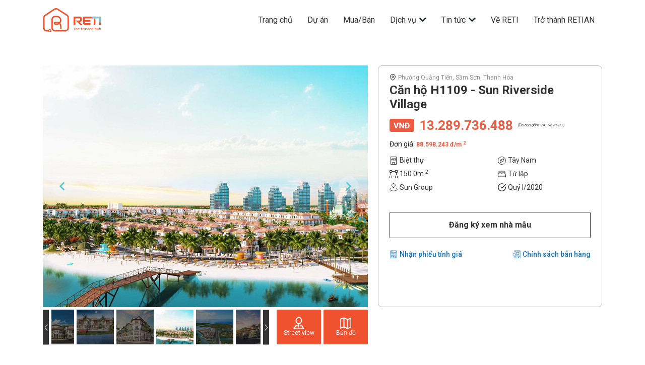

--- FILE ---
content_type: text/html; charset=utf-8
request_url: https://reti.vn/products/h1109-sun-riverside-village
body_size: 13943
content:
<!DOCTYPE html>
<html>
<head>
<!-- Google Tag Manager -->
<script>
  (function(w,d,s,l,i){w[l]=w[l]||[];w[l].push({'gtm.start':
  new Date().getTime(),event:'gtm.js'});var f=d.getElementsByTagName(s)[0],
  j=d.createElement(s),dl=l!='dataLayer'?'&l='+l:'';j.async=true;j.src=
  'https://www.googletagmanager.com/gtm.js?id='+i+dl;f.parentNode.insertBefore(j,f);
  })(window,document,'script','dataLayer','GTM-KMQZDXCK');
</script>
<!-- End Google Tag Manager -->

<title>RETI Proptech - Giải pháp bất động sản toàn diện</title>
<meta content='text/html; charset=UTF-8' http-equiv='Content-Type'>
<meta content='width=device-width, initial-scale=1.0' name='viewport'>
<meta content='telephone=no' name='format-detection'>
<meta content='ie=edge' http-equiv='X-UA-Compatible'>
<meta content='https://reti.vn/assets/thumbnail-74d576fb31be6db7c3427020ae61db4465be26cc9ef01f3a294a9eec01053a49.png' data-meta='og_image' property='og:image'>
<meta content='width=device-width, initial-scale=1, maximum-scale=10.0, minimum-scale=.25, user-scalable=0' name='viewport'>
<meta content='Click ngay tìm hiểu 3 bước mua nhà cực kỳ tiện lợi của RETI Proptech - nền tảng mua bất động sản Online uy tín, bảo mật, minh bạch.' name='description'>
<link rel="apple-touch-icon" sizes="180x180" href="https://reti.vn/assets/favicon/apple-touch-icon-79e7c265b47d0b3ccfc23a2fb664b5b2ddc04c305dc494e044203467d6d9330d.png">
<link rel="icon" type="image/png" sizes="32x32" href="https://reti.vn/assets/favicon/favicon-32x32-0bfbbb212b1b4b82d872a4c6b8d1a616ccb13752734fe9ff3e589209c61c2af6.png">
<link rel="icon" type="image/png" sizes="16x16" href="https://reti.vn/assets/favicon/favicon-16x16-26b00cb4dc46d55713f973321756a18e166579cf26a0bc5b8c19361cd6781e53.png">
<link rel="manifest" href="https://reti.vn/assets/favicon/site-a0b6e257f4e4d0f3a577b701cd62e21b1f8f1d03764941f607f51b9e2dca5f4b.webmanifest">
<link rel="mask-icon" href="https://reti.vn/assets/favicon/safari-pinned-tab-f8b4acacb74a93ae7bf69b4c33edc173b5fb6c318c3a5c722743cc5462c8f984.svg" color="#ef532d">
<link rel="shortcut icon" href="https://reti.vn/assets/favicon/favicon-6ae3204ebd12e5bfa1295e5fb078d567274d62c9ae11b498b83c656975546813.ico">
<meta name="apple-mobile-web-app-title" content="RETI">
<meta name="application-name" content="RETI">
<meta name="msapplication-TileColor" content="#2b5797">
<meta name="msapplication-config" content="https://reti.vn/assets/favicon/browserconfig-9e2e2df98120b2b29a271681f5bc022f0ba868be1c8c0b268eefc9834e206d3a.xml">
<meta name="theme-color" content="#ffffff">
<meta name="csrf-param" content="authenticity_token" />
<meta name="csrf-token" content="Ky9W1DJr+aLTgopztqNYdv9KStQof00BmDGvlv1vS7IOk17rP7AHIWkfbUHkj0c5juKRCARANmIJx4geM/7YaQ==" />

<meta name="action-cable-url" content="wss://reti.vn/cable" />
<link crossorigin='' href='https://fonts.gstatic.com' rel='preconnect'>
<link href='https://fonts.googleapis.com/css2?family=Roboto:wght@300;400;500;600;700&amp;family=Roboto:ital,wght@0,100;0,300;0,400;0,700;0,900;1,300;1,700&amp;display=swap' rel='stylesheet'>
<link href='https://fonts.googleapis.com/css2?family=Inter:wght@900&amp;display=swap' rel='stylesheet'>
<link as='font' crossorigin='' href='https://reti.vn/assets/fa-solid-900-7f4d3fd0a705dbf8403298aad91d5de6972e6b5d536068eba8b24954a5a0a8c7.woff2' rel='preload' type='font/woff2'>
<link href='https://vjs.zencdn.net/8.0.4/video-js.css' rel='stylesheet'>
<link href='https://cdn.jsdelivr.net/npm/videojs-mobile-ui/dist/videojs-mobile-ui.css' rel='stylesheet'>
<link href='https://unpkg.com/@videojs/themes@1/dist/fantasy/index.css' rel='stylesheet'>
<link rel="stylesheet" media="all" href="https://reti.vn/assets/application-63ebb02ad1011e94b3e2268dec0ddeaa673a445c3f7942577f185b09c6296fac.css" />
<script src="https://maps.google.com/maps/api/js?key=AIzaSyBWZU5EFT_3ccZuUhkCaFWEWK-DnWJjtfc" data-turbolinks-track="reload" data-turbolinks-eval="false" data-turbolinks-suppress-warning="true"></script>
<script src="https://cdn.rawgit.com/mahnunchik/markerclustererplus/master/dist/markerclusterer.min.js" data-turbolinks-track="reload" data-turbolinks-eval="false" data-turbolinks-suppress-warning="true"></script>
<script src='https://cdn.rawgit.com/printercu/google-maps-utility-library-v3-read-only/master/infobox/src/infobox_packed.js'></script>
<script src='https://underscorejs.org/underscore-min.js'></script>
<script src='https://unpkg.com/@lottiefiles/lottie-player@latest/dist/lottie-player.js'></script>
<script>
  (function(h,o,t,j,a,r){
    h.hj=h.hj||function(){(h.hj.q=h.hj.q||[]).push(arguments)};
    h._hjSettings={hjid:1954681,hjsv:6};
    a=o.getElementsByTagName('head')[0];
    r=o.createElement('script');r.async=1;
    r.src=t+h._hjSettings.hjid+j+h._hjSettings.hjsv;
    a.appendChild(r);
  })(window,document,'https://static.hotjar.com/c/hotjar-','.js?sv=');
</script>

<!-- Facebook Pixel Code -->
<script>
  !function(f,b,e,v,n,t,s)
  
  {if(f.fbq)return;n=f.fbq=function(){n.callMethod?
  
  n.callMethod.apply(n,arguments):n.queue.push(arguments)};
  
  if(!f._fbq)f._fbq=n;n.push=n;n.loaded=!0;n.version='2.0';
  
  n.queue=[];t=b.createElement(e);t.async=!0;
  
  t.src=v;s=b.getElementsByTagName(e)[0];
  
  s.parentNode.insertBefore(t,s)}(window, document,'script',
  
  'https://connect.facebook.net/en_US/fbevents.js');
  
  fbq('init', '2421408291458642');
  fbq('init', '381011456281141');
  fbq('track', 'PageView');
</script>
<noscript>
<img height='1' src='https://www.facebook.com/tr?id=2421408291458642&amp;ev=PageView&amp;noscript=1' style='display:none' width='1'>
</noscript>
<!-- End Facebook Pixel Code -->

<link href='https://stg.reti.vn' hreflang='vi' rel='alternate'>
<link href='https://en.stg.reti.vn' hreflang='en' rel='alternate'>
<link href='https://fonts.googleapis.com/icon?family=Material+Icons' rel='stylesheet'>
<script src='https://cdn.weglot.com/weglot.min.js' type='text/javascript'></script>
<script src='https://vjs.zencdn.net/8.0.4/video.min.js'></script>
</head>
<body>
<!-- Google Tag Manager (noscript) -->
<noscript>
<iframe height='0' src='https://www.googletagmanager.com/ns.html?id=GTM-KMQZDXCK' style='display:none;visibility:hidden' width='0'></iframe>
</noscript>
<!-- End Google Tag Manager (noscript) -->

<header class='header' style='z-index: 1040'>
<div class='header-main-bar'>
<div class='container header-main-box'>
<div class='header-logo-box'>
<div class='header-logo-box-big'>
<a href='/'>
<img alt="" src="https://reti.vn/assets/reti_icon/icon_header-2254f27d0956745a4ccdb55e14d3aac5a2116606e4432feddd934ea5ef8a3b6c.svg" />
</a>
</div>
<div class='header-logo-box-small'>
<a href='/'>
<img alt="" src="https://reti.vn/assets/reti_icon/Header_mobile-4e123c85b75d9abbc46c8afdc85d6209ccc6b34a3994436c510d985cae2e4c5b.svg" />
</a>
</div>
<span>
<i class='fas fa-chevron-down'></i>
</span>
</div>
<div class='header-menu-box'>
<div class='header-phone-btn'>
<a href='tel: 0832606162'>
<img alt="" src="https://reti.vn/assets/phone-db8e208a2b25c95874a4a312c2dda7665c056adad15e51d3c8e347690d375b21.svg" />
</a>
</div>
<ul class='nav-menu'>
<li class='menu-item'>
<a class='' href='/'>
<span class='icon'>
<img alt="" src="https://reti.vn/assets/icon-menu0-867567a3a91d8739de6d0095b6038968e57a7edd7731c89b0ef9d367158facae.svg" />
</span>
Trang chủ
</a>
</li>
<li class='menu-item'>
<a class='' href='/projects'>
<span class='icon'>
<img alt="" src="https://reti.vn/assets/icon-menu5-29803edb9553ec014abec9983e92f9cde11500e2633d963c08850ded9b504f26.svg" />
</span>
Dự án
</a>
</li>
<li class='menu-item'>
<a class='' href='/mua-ban'>
<span class='icon'>
<img alt="" src="https://reti.vn/assets/icon-menu6-a20612536d889835d20e6444acec422579d9e79c369a2291e7609df10265a91a.svg" />
</span>
Mua/Bán
</a>
</li>
<li class='menu-item has-menu-drp'>
<div class='has-menu-btn-show'></div>
<a href='https://reti.vn/blog/dich-vu-bat-dong-san/' target='_blank'>
<span class='icon'>
<img alt="" src="https://reti.vn/assets/icon-menu1-1ff77965cdacb0c0370dd538518d886b45318ae36bd844b84b29604eede736a7.svg" />
</span>
Dịch vụ
</a>
<i class='fas fa-chevron-down'></i>
<ul class='nav-menu-dropdown'>
<li>
<a class='text-footer-color' href='https://reti.vn/vay-mua-nha/' target='_blank'>Vay mua nhà</a>
</li>
<li>
<a class='text-footer-color' href='https://reti.vn/cong-cu-vay/' target='_blank'>Công cụ tính số tiền trả góp</a>
</li>
</ul>
</li>
<li class='menu-item has-menu-drp'>
<div class='has-menu-btn-show'></div>
<a href='https://reti.vn/blog/' target='_blank'>
<span class='icon'>
<img alt="" src="https://reti.vn/assets/icon-menu2-6d2eee0eb40c01d608bce35758feda959131641f1a31a061a2f851625c801dbf.svg" />
</span>
Tin tức
</a>
<i class='fas fa-chevron-down'></i>
<ul class='nav-menu-dropdown'>
<li>
<a class='text-footer-color' href='https://reti.vn/blog/tin-thi-truong' target='_blank'>Tin thị trường</a>
<li>
<a class='text-footer-color' href='https://reti.vn/blog/phan-tich-du-an' target='_blank'>Phân tích dự án</a>
</li>
<li>
<a class='text-footer-color' href='https://reti.vn/blog/phap-luat-bds' target='_blank'>Pháp luật BĐS</a>
</li>
<li>
<a class='text-footer-color' href='https://reti.vn/blog/phap-luat-bat-dong-san' target='_blank'>Cẩm nang BĐS</a>
</li>
<li>
<a class='text-footer-color' href='https://reti.vn/blog/phong-thuy-bat-dong-san' target='_blank'>Phong thủy BĐS</a>
</li>
</li>
</ul>
</li>
<li class='menu-item'>
<a href='https://reti.vn/blog/ve-chung-toi/' target='_blank'>
<span class='icon'>
<img alt="" src="https://reti.vn/assets/icon-menu3-3579f9da3d0cb8ac35e9b997cddcd4dc584e32c09f5ea6618bc477184220b373.svg" />
</span>
Về RETI
</a>
</li>
<li class='menu-item'>
<a href='https://agent.reti.vn/' target='_blank'>
<span class='icon'>
<img alt="" src="https://reti.vn/assets/icon-menu4-79a57e85787e68cf578c3fb90ed0fd70a465ddf50743f0d87c4217a077ef86f0.svg" />
</span>
Trở thành RETIAN
</a>
</li>
</ul>
</div>
</div>
</div>
</header>

<main class=''>
<div class='position-relative'>
<div class='container chitietduan-partial'>
<div class='chitietduan-leftcolumn'>
<div class='chitietduan-slider-top arrow-sm'>
<div class='chitietduan-slider-item'>
<img class="image-zoom" zoom-url="https://reti-tms-production.s3.amazonaws.com/uploads/project/images/80/banner-sun-riverside-village-new-02.jpg" src="[data-uri]" data-original="https://reti-tms-production.s3.amazonaws.com/uploads/project/images/80/main_slider_banner-sun-riverside-village-new-02.jpg">
</div>
<div class='chitietduan-slider-item'>
<img class="image-zoom" zoom-url="https://reti-tms-production.s3.amazonaws.com/uploads/project/images/80/M%E1%BB%9Bi.jpg" src="[data-uri]" data-original="https://reti-tms-production.s3.amazonaws.com/uploads/project/images/80/main_slider_M%E1%BB%9Bi.jpg">
</div>
<div class='chitietduan-slider-item'>
<img class="image-zoom" zoom-url="https://reti-tms-production.s3.amazonaws.com/uploads/project/images/80/Song_l%E1%BA%ADp_-_%C4%91%C3%A3_n%C3%A9n.jpg" src="[data-uri]" data-original="https://reti-tms-production.s3.amazonaws.com/uploads/project/images/80/main_slider_Song_l%E1%BA%ADp_-_%C4%91%C3%A3_n%C3%A9n.jpg">
</div>
<div class='chitietduan-slider-item'>
<img class="image-zoom" zoom-url="https://reti-tms-production.s3.amazonaws.com/uploads/project/images/80/T%E1%BB%A9_l%E1%BA%ADp_-_%C4%91%C3%A3_n%C3%A9n.jpg" src="[data-uri]" data-original="https://reti-tms-production.s3.amazonaws.com/uploads/project/images/80/main_slider_T%E1%BB%A9_l%E1%BA%ADp_-_%C4%91%C3%A3_n%C3%A9n.jpg">
</div>
<div class='chitietduan-slider-item'>
<img class="image-zoom" zoom-url="https://reti-tms-production.s3.amazonaws.com/uploads/project/images/80/z2783774497224_b1dda5c9002bf540f8f43f9ad596828d.gif" src="[data-uri]" data-original="https://reti-tms-production.s3.amazonaws.com/uploads/project/images/80/main_slider_z2783774497224_b1dda5c9002bf540f8f43f9ad596828d.gif">
</div>
<div class='chitietduan-slider-item'>
<img class="image-zoom" zoom-url="https://reti-tms-production.s3.amazonaws.com/uploads/project/images/80/z2783784701124_6090bd56535bb0baa248510384bcaabc.jpg" src="[data-uri]" data-original="https://reti-tms-production.s3.amazonaws.com/uploads/project/images/80/main_slider_z2783784701124_6090bd56535bb0baa248510384bcaabc.jpg">
</div>
</div>
<div class='stroke'>
<img alt="" src="https://reti.vn/assets/stroke-0327bcae241e04394cd21e841f05ea3ae414e0afeb9a3174cfc35a342becd134.png" />
<button class='like-product-card'>
</button>
</div>
<div class='chitietduan-slider-bot'>
<div class='chitietduan-slider-bottom'>
<div class='chitietduan-slider-item-bb'>
<img src="[data-uri]" data-original="https://reti-tms-production.s3.amazonaws.com/uploads/project/images/80/sub_slider_banner-sun-riverside-village-new-02.jpg">
</div>
<div class='chitietduan-slider-item-bb'>
<img src="[data-uri]" data-original="https://reti-tms-production.s3.amazonaws.com/uploads/project/images/80/sub_slider_M%E1%BB%9Bi.jpg">
</div>
<div class='chitietduan-slider-item-bb'>
<img src="[data-uri]" data-original="https://reti-tms-production.s3.amazonaws.com/uploads/project/images/80/sub_slider_Song_l%E1%BA%ADp_-_%C4%91%C3%A3_n%C3%A9n.jpg">
</div>
<div class='chitietduan-slider-item-bb'>
<img src="[data-uri]" data-original="https://reti-tms-production.s3.amazonaws.com/uploads/project/images/80/sub_slider_T%E1%BB%A9_l%E1%BA%ADp_-_%C4%91%C3%A3_n%C3%A9n.jpg">
</div>
<div class='chitietduan-slider-item-bb'>
<img src="[data-uri]" data-original="https://reti-tms-production.s3.amazonaws.com/uploads/project/images/80/sub_slider_z2783774497224_b1dda5c9002bf540f8f43f9ad596828d.gif">
</div>
<div class='chitietduan-slider-item-bb'>
<img src="[data-uri]" data-original="https://reti-tms-production.s3.amazonaws.com/uploads/project/images/80/sub_slider_z2783784701124_6090bd56535bb0baa248510384bcaabc.jpg">
</div>
</div>
<div class='chitietduan-button'>
<button class='chitietduan-btn' data-target='#google_map_street_modal' data-toggle='modal'>
<div>
<img alt="" class="streetView" src="https://reti.vn/assets/chitietduan/Group-4c2d7302f2de539a42b6f58413761d89995773c5ee995be253e3d7675353095a.svg" />
<a href='#'>Street view</a>
</div>
</button>
<button class='chitietduan-btn' data-target='#google_map_modal' data-toggle='modal'>
<div>
<img alt="" class="map" src="https://reti.vn/assets/chitietduan/GroupmMap-c95cdb1bfd71cdd1691b601cf5c6357ec6f7764264d05ad694eecd2359217fc6.svg" />
<a href='#'>Bản đồ</a>
</div>
</button>
</div>
</div>
</div>
<div class='chitietduan-rightcolumn sticky-detailapartment details-apartment'>
<div class='col-12'>
<div class='info-department'>
<img alt="map-pin" src="https://reti.vn/assets/matbangtang/map-pin-788e9ef490249f36112ad56e995e5bd8bde8cca382dbead19d255fcf5576b174.svg" />
<span class='address'>Phường Quảng Tiến, Sầm Sơn, Thanh Hóa</span>
<h3 class='department-name ml-0 pt-2'>Căn hộ H1109 - Sun Riverside Village</h3>
<div class='price-department ml-0'>
<img alt="vnd" src="https://reti.vn/assets/matbangtang/vnd-f60db5d046d2ff504737f7bac0fa7b6cbd425d2d576593bddfe5573ca0c9a4e2.svg" />
<span>13.289.736.488</span>
<span class='price-info'>(Đã bao gồm VAT và KPBT)</span>
</div>
<div class='pt-3'>
<p class='price-title'>
Đơn giá:
<span class='price'>
88.598.243
đ/m
<sup>2</sup>
</span>
</p>
</div>
<div class='info-details'>
<div class='d-flex'>
<div class='acreage col-6 pl-0 ml-0'>
<img alt="shape-square" src="https://reti.vn/assets/number of apartment-b8a11bd7201961369865be92f0b2fd5fb3e16859e762e80ff5addfee486d96ce.svg" />
<span>Biệt thự</span>
</div>
<div class='sun-group col-6'>
<img alt="sun" src="https://reti.vn/assets/chitietcanho/compass-directions-8f9f7065f58f12e24163f39b0a51f0caa2ccf6c70a9b6aab93c9cea272191724.svg" />
<span>Tây Nam</span>
</div>
</div>
<div class='d-flex mobile-mb-10'>
<div class='apartment col-6 pl-0 ml-0'>
<img alt="number of apartment" src="https://reti.vn/assets/chitietcanho/shape-square 1-8b5a0b4c9c7b812bd25d100b5f8e43b4635f4a98a8f8840107f9c006bfb6dc90.svg" />
<span>
150.0m
<sup>2</sup>
</span>
</div>
<div class='sun-group col-6'>
<img alt="group" src="https://reti.vn/assets/chitietcanho/bed-3a752cf4127d403876e70c8f9a56e4d4eaaac685c6231b70a429dfc86af5a566.svg" />
<span>Tứ lập</span>
</div>
</div>
<div class='d-flex'>
<div class='sun-group col-6 pl-0 ml-0'>
<img alt="sun" src="https://reti.vn/assets/matbangtang/sun-d12daf0c452cff20eafdc94bf0808c9b56cb558c2248c80dbc059d749283a3e0.svg" />
<span data-placement='top' data-toggle='tooltip' title='Sun Group'>Sun Group</span>
</div>
<div class='sun-group col-6'>
<img alt="group" src="https://reti.vn/assets/Group 274-7167563a353d771cf08b6a134e6d32384adcfd2b254a85c0e680dd6ca6f51389.svg" />
<span>Quý I/2020</span>
</div>
</div>
</div>
<div class='details'>
<div class='control-buy'>
<a class='sign btn-show-quote' data-target='#modal_sample_house' data-toggle='modal' href='#'>Đăng ký xem nhà mẫu</a>
</div>
<div class='policy-department' style='margin-top: 20px'>
<div class='d-flex justify-content-between'>
<div class='calculator ml-0'>
<img alt="calculator" src="https://reti.vn/assets/matbangtang/calculator 1-381ab9bc9c7648e6bd277939cded61e7e34bcd909e56163a4ca9bb4b938ac9f6.svg" />
<a class='btn-show-quote' data-target='#modal_quote' data-toggle='modal' href='#'>Nhận phiếu tính giá</a>
</div>
<div class='policy-sell mr-0'>
<img alt="insurance" src="https://reti.vn/assets/matbangtang/insurance 1-3ab9fa687623b7ccb89680366c295d33e9bedd0dd020e611a62bff73657a00e7.svg" />
<a href='https://reti-tms-production.s3.amazonaws.com/uploads/sale_document/file/406/CSBH_07_Sun_Riverside_Village_T8.2022.pdf' target='_blank'>Chính sách bán hàng</a>
</div>
</div>
</div>
</div>
</div>
</div>
</div>
</div>
<div class='container motaduan-partial'>
<div class='title-partial-horizontal'>
<img alt="icon" class="icon-title-horizontal" src="https://reti.vn/assets/rightArrow-165212c94d32c2205df47378f5dcd4f3d1a86d1ee52bd4eb0d494001c7ce8078.svg" />
<h2>Mô tả sản phẩm</h2>
</div>
<div class='motaduan-content'>
<!-- Mô tả sản phẩm thuộc khối Cao tầng: -->
<!-- Mô tả sản phẩm thuộc khối Thấp tầng: -->
<p class='justify-description'>
Sản phẩm H1109 nằm trong phân khu The Harbor, đường/dãy H11, dự án Sun Riverside Village.
<br>
Sản phẩm thuộc loại hình Biệt thự, kết cấu Tứ lập , hướng Tây Nam.
<br>
Sản phẩm có Diện tích đất là 150,0 m2 và Diện tích sử dụng là 230,9 m2 (Mật độ xây dựng  %.
<br>
Về pháp lý, hình thức sở hữu của sản phẩm là Sổ đỏ, thời hạn sở hữu Lâu dài.
<br>
Tình trạng bàn giao của sản phẩm là Thô Hoàn Thiện Mặt Ngoài
</p>
</div>
</div>
<div class='container utilities'>
<div class='title-partial-horizontal'>
<img alt="icon" class="icon-title-horizontal" src="https://reti.vn/assets/rightArrow-165212c94d32c2205df47378f5dcd4f3d1a86d1ee52bd4eb0d494001c7ce8078.svg" />
<h2>Tiện ích căn hộ</h2>
</div>
<div class='utilities-content'>
<div class='row'>
<div class='col-6 col-sm-6 col-md-4 col-lg-4'>
<div class='utilities-item'>
<img alt="" src="https://reti.vn/assets/tienich/tienich-0-484384efd1bf00886890b5b1977874a62f9893b6c44ac11e6048ee86a6280434.svg" />
<span>Bệnh viện</span>
</div>
</div>
<div class='col-6 col-sm-6 col-md-4 col-lg-4'>
<div class='utilities-item'>
<img alt="" src="https://reti.vn/assets/tienich/tienich-1-a0237d56628874e009379d381cb5c5a41ae945e5c653a4ab1ef81dfa8e302243.svg" />
<span>Trung tâm thương mại</span>
</div>
</div>
<div class='col-6 col-sm-6 col-md-4 col-lg-4'>
<div class='utilities-item'>
<img alt="" src="https://reti.vn/assets/tienich/tienich-4-af12b616a7871254db9902c2f82d51f00beff46ab27dbccdbbb78f3ae6347716.svg" />
<span>Bể bơi</span>
</div>
</div>
<div class='col-6 col-sm-6 col-md-4 col-lg-4'>
<div class='utilities-item'>
<img alt="" src="https://reti.vn/assets/tienich/tienich-5-a71104d959cc1faf4b923fe72ae0aba718d84a52f80f8fe0a0fd98c6d42bccd6.svg" />
<span>Công viên</span>
</div>
</div>
</div>
</div>
</div>
</div>
<div class='container progress-box end-info'>
<div class='title-partial-horizontal'>
<img alt="icon" class="icon-title-horizontal" src="https://reti.vn/assets/rightArrow-165212c94d32c2205df47378f5dcd4f3d1a86d1ee52bd4eb0d494001c7ce8078.svg" />
<h2>Tiến độ dự án</h2>
</div>
<div class='progress-bar'>
<span class='progress-per'></span>
<div class='progress-status'>
<class class='tick-complete'></class>
<div class='date-status'>
<div class='date'>
<span>Đang cập nhật</span>
</div>
<div class='status'>
<span>Khởi công</span>
</div>
</div>
</div>
<div class='progress-status'>
<class class='tick-complete'></class>
<div class='date-status'>
<div class='date'>
<span>Đang cập nhật</span>
</div>
<div class='status'>
<span>Dự kiến bàn giao</span>
</div>
</div>
</div>
</div>
<div class='tab'>
<ul class='d-flex'>
<li class='tab-item active-tab'>Chủ đầu tư</li>
<li class='tab-item'>Nhà phát triển</li>
<li class='tab-item'>Đơn vị giám sát</li>
</ul>
<div class='content-tab'>
<div class='shark content-tab-item active-item'>
<div style='margin-bottom: 16px'>
<div class='icdo-title d-flex'>
<img alt="" src="[data-uri]" data-original="https://reti-tms-production.s3.amazonaws.com/uploads/investor/logo/13/thumb_sungroup.png">
<h2>Sun Group</h2>
</div>
<p class='icdo-content except-more'>Sun Group được thành lập tại Ukraine năm 1998 bởi những người Việt Nam trí tuệ, nhiệt huyết và yêu nước. Ngay từ khi mới thành lập Sun Group đã tạo được niềm tin của cộng đồng người Việt tại đây với các công trình như Trung tâm thương mại lớn nhất của người Việt Nam tại nước ngoài có tên Barabasova, Làng Thời đại, Siêu thị và Văn phòng cho thuê Sun City, Công viên nước trong nhà Jungle… Đầu năm 2017, Sun Group đã cho ra mắt thương hiệu mới Sun World quy tụ các hệ thống công viên, tổ hợp vui chơi giải trí của Tập đoàn như Sun World Ba Na Hills, Sun World Danang Wonder, Sun World Halong Complex và Sun World Fansipan Legend. Một số dự án BĐS nổi bật của Sun Group: Sun Grand City Thụy Khuê (Hà Nội), Sun Feria (Bãi Cháy, Hạ Long),...</p>
<div class='motaduan-link'>
<a class='btn-more-less' href='#'>Xem thêm</a>
</div>
</div>
</div>
<div class='developer content-tab-item'>
<span style='font-size: 14px'>Đang cập nhật.</span>
</div>
<div class='monitoring content-tab-item'>
<span style='font-size: 14px'>Đang cập nhật.</span>
</div>
</div>
</div>
</div>
<div class='container chinhsachbanhang-partial'>
<div class='title-partial-horizontal'>
<img alt="icon" class="icon-title-horizontal" src="https://reti.vn/assets/rightArrow-165212c94d32c2205df47378f5dcd4f3d1a86d1ee52bd4eb0d494001c7ce8078.svg" />
<h2>Chính sách bán hàng</h2>
</div>
<div class='sales_policy'>
<div class='row'>
<p class='m-0'>
<span class='heading-sales_policy bank font-weight-bold'>Ngân hàng hỗ trợ:</span>
<span class='result-sales_policy'></span>
</p>
</div>
<div class='row'>
<span class='heading-sales_policy support font-weight-bold'>Hỗ trợ vay:</span>
<span class='result-sales_policy' style='white-space: pre'>70.0%  (Lãi suất: 0%)</span>
</div>
<div class='row'>
<span class='heading-sales_policy time-support font-weight-bold'>Thời gian hỗ trợ LS:</span>
<span class='result-sales_policy'>36 tháng</span>
</div>
</div>
</div>
<div class='container motaduan-partial tool mb-4 rds-divider-container' id='payment'>
<div class='title-partial-horizontal'>
<h2>Công cụ tính số tiền trả góp</h2>
</div>
<div class='motaduan-content'>
<form action='/projects/payment_table.xlsx' class='form_payment_table' remote>
<div class='row m-0'>
<div class='col-lg-6 col-first pr-3 pl-0'>
<div class='col-first-container'>
<div class='slidecontainer'>
<div class='pay-type'>
<div class='row ml-0'>
<div class='col-6 p-0'>
<label class='rds-container-radio mb-0'>
Thanh toán theo dư nợ giảm dần
<input checked='' name='payment' type='radio' value='0'>
<span class='checkmark'></span>
</label>
</div>
<div class='col-6'>
<label class='rds-container-radio mb-0'>
Thanh toán đều hàng tháng
<input name='payment' type='radio' value='1'>
<span class='checkmark'></span>
</label>
</div>
</div>
</div>
<div class='item-slider' style='margin-top: 48px'>
<div class='heading'>
Giá trị nhà đất (tỷ VNĐ)
</div>
<div class='item-slider-content d-flex align-items-center'>
<input data-rangeslider='' max='50' min='0' step='0.01' type='range' value='5'>
<div class='output'>
<input class='number' max='50' min='0' name='house_price' step='0.01'>
<div class='text'>tỷ</div>
</div>
</div>
</div>
<div class='item-slider'>
<div class='heading'>
Tỷ lệ vay (%)
</div>
<div class='item-slider-content d-flex align-items-center'>
<input data-rangeslider='' max='100' min='0' step='0.01' type='range' value='40'>
<div class='output'>
<input class='number' max='100' min='0' name='loan_rate' step='0.01'>
<div class='text'>%</div>
</div>
</div>
</div>
<div class='item-slider'>
<div class='heading'>
Thời hạn vay (tháng)
</div>
<div class='item-slider-content d-flex align-items-center'>
<input data-rangeslider='' max='360' min='1' step='1' type='range' value='120'>
<div class='output'>
<input class='number' max='360' min='1' name='loan_term' step='1'>
<div class='text' style='font-size: 14px;'>tháng</div>
</div>
</div>
</div>
<div class='item-slider'>
<div class='heading'>
Lãi suất (%/năm)
</div>
<div class='item-slider-content d-flex align-items-center'>
<input data-rangeslider='' max='35' min='0' step='0.01' type='range' value='7.5'>
<div class='output'>
<input class='number' max='35' min='0' name='interest_rate' step='0.01'>
<div class='text'>%/năm</div>
</div>
</div>
</div>
</div>
</div>
</div>
<div class='col-lg-6 col-second pl-3 pr-0'>
<div class='col-second-container'>
<div class='row'>
<div class='col-6' style='padding-right: 60px'>
<div id='chart'>
<canvas height='228' id='myChart' width='228'></canvas>
</div>
</div>
<div class='col-6 pl-0 list-item'>
<div class='item' style='color: #434657'>
<div class='d-flex'>
<div class='label-item align-self-center' style='background: #56C5D0; border-color: #56C5D0'></div>
<div class='title'>Trả trước (VNĐ)</div>
</div>
<div class='amount'>
<div class='number need_prepayment'></div>
</div>
</div>
<div class='item' style='color: #434657'>
<div class='d-flex'>
<div class='label-item align-self-center' style='background: #d64a29; border-color: #d64a29'></div>
<div class='title'>Gốc cần trả (VNĐ)</div>
</div>
<div class='amount'>
<div class='number need_pay_root'></div>
</div>
</div>
<div class='item' style='color: #434657'>
<div class='d-flex'>
<div class='label-item align-self-center' style='background: #E6983A; border-color: #E6983A'></div>
<div class='title'>Lãi cần trả (VNĐ)</div>
</div>
<div class='amount'>
<div class='number need_pay_interest'></div>
</div>
</div>
</div>
</div>
<div class='row'>
<div class='col-12'>
<div class='pay-first-month'>
<div class='row mt-3'>
<div class='col-6 title pr-0 d-flex align-self-center'>Trả tháng đầu (VNĐ)</div>
<div class='col-6 number'>
<span class='value'></span>
</div>
</div>
</div>
</div>
</div>
<div class='row'>
<div class='col-6'>
<button class='btn btn-download-table' type='submit'>
<div class='d-flex' style='width: max-content'>
<img src="https://reti.vn/assets/download-86cbda4a70ecc93602a4972544bfe214d17c33338b54a7c523f372a80964c209.svg" />
<span class='ml-2' style='font-weight: 500'>Tải bảng thanh toán</span>
</div>
</button>
</div>
<div class='col-6 pl-0'>
<a href='https://reti.vn/cong-cu-tham-dinh-kha-nang-vay-mua-nha?utm_source=website&amp;utm_medium=&amp;utm_campaign=primary-product-detail&amp;utm_content=loan-calculator' target='_blank'>
<button class='btn btn-border-check btn-quick-check-loan mb-2' type='button'>
Kiểm tra nhanh khả năng vay
</button>
</a>
<div class='d-flex justify-content-center'>
<span style='color: #82869E'>Powered by</span>
<img class="ml-1 align-self-center" src="https://reti.vn/assets/vp-bank-icon-5896f6b437491ab1777649515f3fb4144d307773bdd84e035e3142335022ef4a.svg" />
</div>
</div>
</div>
</div>
</div>
</div>
</form>
</div>
</div>

<div class='container'>
<div class='duantuongtu-partial'>
<div class='title-partial-horizontal'>
<img alt="icon" class="icon-title-horizontal" src="https://reti.vn/assets/rightArrow-165212c94d32c2205df47378f5dcd4f3d1a86d1ee52bd4eb0d494001c7ce8078.svg" />
<h2>Sản phẩm tương tự</h2>
</div>
</div>
<div class='list-product-related'>
<div class='slider-init arrow-sm' id='slider-main'>
<div aria-hidden='true' class='card card-media-768 items slick-slide' data-slick-index='9' style='width: 320px;'>
<div class='position-relative'>
<div class='owl-carousel owl-theme slide-card'>
<a href="/products/h223-sun-riverside-village"><img class="card-img-top" src="[data-uri]" data-original="https://reti-tms-production.s3.amazonaws.com/uploads/project/images/80/thumb_slider_banner-sun-riverside-village-new-02.jpg">
</a><a href="/products/h223-sun-riverside-village"><img class="card-img-top" src="[data-uri]" data-original="https://reti-tms-production.s3.amazonaws.com/uploads/project/images/80/thumb_slider_M%E1%BB%9Bi.jpg">
</a><a href="/products/h223-sun-riverside-village"><img class="card-img-top" src="[data-uri]" data-original="https://reti-tms-production.s3.amazonaws.com/uploads/project/images/80/thumb_slider_Song_l%E1%BA%ADp_-_%C4%91%C3%A3_n%C3%A9n.jpg">
</a></div>
<div class='card-badge-new'>
</div>
<div class='card-favourite'>
<button class='like-product-card'>
</button>
</div>
</div>
<div class='card-body p-2'>
<a href='/products/h223-sun-riverside-village'>
<h5 class='card-title font-weight-bold'>Căn hộ H223 - Sun Riverside Village</h5>
</a>
<p class='card-text'>
<i class='card-text-location'>
<img alt="" src="https://reti.vn/assets/map-pin-788e9ef490249f36112ad56e995e5bd8bde8cca382dbead19d255fcf5576b174.svg" />
</i>
Phường Quảng Tiến, Sầm Sơn, Thanh Hóa
</p>
<p class='card-text'>
<i class='card-text-apartment'>
<img alt="" src="https://reti.vn/assets/number of apartment-b8a11bd7201961369865be92f0b2fd5fb3e16859e762e80ff5addfee486d96ce.svg" />
</i>
Biệt thự
</p>
<div class='row m-0 justify-content-between'>
<p class='card-text'>
<i class='card-text-shape'>
<img alt="" src="https://reti.vn/assets/shape-square 4-5a844c9c354868af4e0b64a31b24efeba8348a48425fd756fa191e0733210f76.svg" />
</i>
150,0 m2
</p>
<p class='card-text'>
<i class='card-text-group274'>
<img alt="" src="https://reti.vn/assets/Group 274-7167563a353d771cf08b6a134e6d32384adcfd2b254a85c0e680dd6ca6f51389.svg" />
</i>
Đang cập nhật
</p>
</div>
<div class='row m-0 justify-content-between align-items-center'>
<p class='card-price'>
<span class='card-price-vnd text-white p-1'>VNĐ</span>
14.334.521.244
</p>
<a class='card-buy text-white p-2' href='#'>
<i class='card-text-buy'>
<img alt="" src="https://reti.vn/assets/buy-online 1-ce9eb9dee09c1d26053122990bbf5581c5909d32d0a38c4278cbbd2e52340f33.svg" />
</i>
Mua Online
</a>
</div>
</div>
</div>
<div aria-hidden='true' class='card card-media-768 items slick-slide' data-slick-index='9' style='width: 320px;'>
<div class='position-relative'>
<div class='owl-carousel owl-theme slide-card'>
<a href="/products/h311-sun-riverside-village"><img class="card-img-top" src="[data-uri]" data-original="https://reti-tms-production.s3.amazonaws.com/uploads/project/images/80/thumb_slider_banner-sun-riverside-village-new-02.jpg">
</a><a href="/products/h311-sun-riverside-village"><img class="card-img-top" src="[data-uri]" data-original="https://reti-tms-production.s3.amazonaws.com/uploads/project/images/80/thumb_slider_M%E1%BB%9Bi.jpg">
</a><a href="/products/h311-sun-riverside-village"><img class="card-img-top" src="[data-uri]" data-original="https://reti-tms-production.s3.amazonaws.com/uploads/project/images/80/thumb_slider_Song_l%E1%BA%ADp_-_%C4%91%C3%A3_n%C3%A9n.jpg">
</a></div>
<div class='card-badge-new'>
</div>
<div class='card-favourite'>
<button class='like-product-card'>
</button>
</div>
</div>
<div class='card-body p-2'>
<a href='/products/h311-sun-riverside-village'>
<h5 class='card-title font-weight-bold'>Căn hộ H311 - Sun Riverside Village</h5>
</a>
<p class='card-text'>
<i class='card-text-location'>
<img alt="" src="https://reti.vn/assets/map-pin-788e9ef490249f36112ad56e995e5bd8bde8cca382dbead19d255fcf5576b174.svg" />
</i>
Phường Quảng Tiến, Sầm Sơn, Thanh Hóa
</p>
<p class='card-text'>
<i class='card-text-apartment'>
<img alt="" src="https://reti.vn/assets/number of apartment-b8a11bd7201961369865be92f0b2fd5fb3e16859e762e80ff5addfee486d96ce.svg" />
</i>
Biệt thự
</p>
<div class='row m-0 justify-content-between'>
<p class='card-text'>
<i class='card-text-shape'>
<img alt="" src="https://reti.vn/assets/shape-square 4-5a844c9c354868af4e0b64a31b24efeba8348a48425fd756fa191e0733210f76.svg" />
</i>
150,0 m2
</p>
<p class='card-text'>
<i class='card-text-group274'>
<img alt="" src="https://reti.vn/assets/Group 274-7167563a353d771cf08b6a134e6d32384adcfd2b254a85c0e680dd6ca6f51389.svg" />
</i>
Đang cập nhật
</p>
</div>
<div class='row m-0 justify-content-between align-items-center'>
<p class='card-price'>
<span class='card-price-vnd text-white p-1'>VNĐ</span>
14.429.953.061
</p>
<a class='card-buy text-white p-2' href='#'>
<i class='card-text-buy'>
<img alt="" src="https://reti.vn/assets/buy-online 1-ce9eb9dee09c1d26053122990bbf5581c5909d32d0a38c4278cbbd2e52340f33.svg" />
</i>
Mua Online
</a>
</div>
</div>
</div>
<div aria-hidden='true' class='card card-media-768 items slick-slide' data-slick-index='9' style='width: 320px;'>
<div class='position-relative'>
<div class='owl-carousel owl-theme slide-card'>
<a href="/products/h1038-sun-riverside-village"><img class="card-img-top" src="[data-uri]" data-original="https://reti-tms-production.s3.amazonaws.com/uploads/project/images/80/thumb_slider_banner-sun-riverside-village-new-02.jpg">
</a><a href="/products/h1038-sun-riverside-village"><img class="card-img-top" src="[data-uri]" data-original="https://reti-tms-production.s3.amazonaws.com/uploads/project/images/80/thumb_slider_M%E1%BB%9Bi.jpg">
</a><a href="/products/h1038-sun-riverside-village"><img class="card-img-top" src="[data-uri]" data-original="https://reti-tms-production.s3.amazonaws.com/uploads/project/images/80/thumb_slider_Song_l%E1%BA%ADp_-_%C4%91%C3%A3_n%C3%A9n.jpg">
</a></div>
<div class='card-badge-new'>
</div>
<div class='card-favourite'>
<button class='like-product-card'>
</button>
</div>
</div>
<div class='card-body p-2'>
<a href='/products/h1038-sun-riverside-village'>
<h5 class='card-title font-weight-bold'>Căn hộ H1038 - Sun Riverside Village</h5>
</a>
<p class='card-text'>
<i class='card-text-location'>
<img alt="" src="https://reti.vn/assets/map-pin-788e9ef490249f36112ad56e995e5bd8bde8cca382dbead19d255fcf5576b174.svg" />
</i>
Phường Quảng Tiến, Sầm Sơn, Thanh Hóa
</p>
<p class='card-text'>
<i class='card-text-apartment'>
<img alt="" src="https://reti.vn/assets/number of apartment-b8a11bd7201961369865be92f0b2fd5fb3e16859e762e80ff5addfee486d96ce.svg" />
</i>
Biệt thự
</p>
<div class='row m-0 justify-content-between'>
<p class='card-text'>
<i class='card-text-shape'>
<img alt="" src="https://reti.vn/assets/shape-square 4-5a844c9c354868af4e0b64a31b24efeba8348a48425fd756fa191e0733210f76.svg" />
</i>
150,0 m2
</p>
<p class='card-text'>
<i class='card-text-group274'>
<img alt="" src="https://reti.vn/assets/Group 274-7167563a353d771cf08b6a134e6d32384adcfd2b254a85c0e680dd6ca6f51389.svg" />
</i>
Đang cập nhật
</p>
</div>
<div class='row m-0 justify-content-between align-items-center'>
<p class='card-price'>
<span class='card-price-vnd text-white p-1'>VNĐ</span>
13.818.748.242
</p>
<a class='card-buy text-white p-2' href='#'>
<i class='card-text-buy'>
<img alt="" src="https://reti.vn/assets/buy-online 1-ce9eb9dee09c1d26053122990bbf5581c5909d32d0a38c4278cbbd2e52340f33.svg" />
</i>
Mua Online
</a>
</div>
</div>
</div>
<div aria-hidden='true' class='card card-media-768 items slick-slide' data-slick-index='9' style='width: 320px;'>
<div class='position-relative'>
<div class='owl-carousel owl-theme slide-card'>
<a href="/products/h1077-sun-riverside-village"><img class="card-img-top" src="[data-uri]" data-original="https://reti-tms-production.s3.amazonaws.com/uploads/project/images/80/thumb_slider_banner-sun-riverside-village-new-02.jpg">
</a><a href="/products/h1077-sun-riverside-village"><img class="card-img-top" src="[data-uri]" data-original="https://reti-tms-production.s3.amazonaws.com/uploads/project/images/80/thumb_slider_M%E1%BB%9Bi.jpg">
</a><a href="/products/h1077-sun-riverside-village"><img class="card-img-top" src="[data-uri]" data-original="https://reti-tms-production.s3.amazonaws.com/uploads/project/images/80/thumb_slider_Song_l%E1%BA%ADp_-_%C4%91%C3%A3_n%C3%A9n.jpg">
</a></div>
<div class='card-badge-new'>
</div>
<div class='card-favourite'>
<button class='like-product-card'>
</button>
</div>
</div>
<div class='card-body p-2'>
<a href='/products/h1077-sun-riverside-village'>
<h5 class='card-title font-weight-bold'>Căn hộ H1077 - Sun Riverside Village</h5>
</a>
<p class='card-text'>
<i class='card-text-location'>
<img alt="" src="https://reti.vn/assets/map-pin-788e9ef490249f36112ad56e995e5bd8bde8cca382dbead19d255fcf5576b174.svg" />
</i>
Phường Quảng Tiến, Sầm Sơn, Thanh Hóa
</p>
<p class='card-text'>
<i class='card-text-apartment'>
<img alt="" src="https://reti.vn/assets/number of apartment-b8a11bd7201961369865be92f0b2fd5fb3e16859e762e80ff5addfee486d96ce.svg" />
</i>
Biệt thự
</p>
<div class='row m-0 justify-content-between'>
<p class='card-text'>
<i class='card-text-shape'>
<img alt="" src="https://reti.vn/assets/shape-square 4-5a844c9c354868af4e0b64a31b24efeba8348a48425fd756fa191e0733210f76.svg" />
</i>
150,0 m2
</p>
<p class='card-text'>
<i class='card-text-group274'>
<img alt="" src="https://reti.vn/assets/Group 274-7167563a353d771cf08b6a134e6d32384adcfd2b254a85c0e680dd6ca6f51389.svg" />
</i>
Đang cập nhật
</p>
</div>
<div class='row m-0 justify-content-between align-items-center'>
<p class='card-price'>
<span class='card-price-vnd text-white p-1'>VNĐ</span>
13.865.371.296
</p>
<a class='card-buy text-white p-2' href='#'>
<i class='card-text-buy'>
<img alt="" src="https://reti.vn/assets/buy-online 1-ce9eb9dee09c1d26053122990bbf5581c5909d32d0a38c4278cbbd2e52340f33.svg" />
</i>
Mua Online
</a>
</div>
</div>
</div>
<div aria-hidden='true' class='card card-media-768 items slick-slide' data-slick-index='9' style='width: 320px;'>
<div class='position-relative'>
<div class='owl-carousel owl-theme slide-card'>
<a href="/products/r209-sun-riverside-village"><img class="card-img-top" src="[data-uri]" data-original="https://reti-tms-production.s3.amazonaws.com/uploads/project/images/80/thumb_slider_banner-sun-riverside-village-new-02.jpg">
</a><a href="/products/r209-sun-riverside-village"><img class="card-img-top" src="[data-uri]" data-original="https://reti-tms-production.s3.amazonaws.com/uploads/project/images/80/thumb_slider_M%E1%BB%9Bi.jpg">
</a><a href="/products/r209-sun-riverside-village"><img class="card-img-top" src="[data-uri]" data-original="https://reti-tms-production.s3.amazonaws.com/uploads/project/images/80/thumb_slider_Song_l%E1%BA%ADp_-_%C4%91%C3%A3_n%C3%A9n.jpg">
</a></div>
<div class='card-badge-new'>
</div>
<div class='card-favourite'>
<button class='like-product-card'>
</button>
</div>
</div>
<div class='card-body p-2'>
<a href='/products/r209-sun-riverside-village'>
<h5 class='card-title font-weight-bold'>Căn hộ R209 - Sun Riverside Village</h5>
</a>
<p class='card-text'>
<i class='card-text-location'>
<img alt="" src="https://reti.vn/assets/map-pin-788e9ef490249f36112ad56e995e5bd8bde8cca382dbead19d255fcf5576b174.svg" />
</i>
Phường Quảng Tiến, Sầm Sơn, Thanh Hóa
</p>
<p class='card-text'>
<i class='card-text-apartment'>
<img alt="" src="https://reti.vn/assets/number of apartment-b8a11bd7201961369865be92f0b2fd5fb3e16859e762e80ff5addfee486d96ce.svg" />
</i>
Biệt thự
</p>
<div class='row m-0 justify-content-between'>
<p class='card-text'>
<i class='card-text-shape'>
<img alt="" src="https://reti.vn/assets/shape-square 4-5a844c9c354868af4e0b64a31b24efeba8348a48425fd756fa191e0733210f76.svg" />
</i>
150,0 m2
</p>
<p class='card-text'>
<i class='card-text-group274'>
<img alt="" src="https://reti.vn/assets/Group 274-7167563a353d771cf08b6a134e6d32384adcfd2b254a85c0e680dd6ca6f51389.svg" />
</i>
Đang cập nhật
</p>
</div>
<div class='row m-0 justify-content-between align-items-center'>
<p class='card-price'>
<span class='card-price-vnd text-white p-1'>VNĐ</span>
15.151.450.714
</p>
<a class='card-buy text-white p-2' href='#'>
<i class='card-text-buy'>
<img alt="" src="https://reti.vn/assets/buy-online 1-ce9eb9dee09c1d26053122990bbf5581c5909d32d0a38c4278cbbd2e52340f33.svg" />
</i>
Mua Online
</a>
</div>
</div>
</div>
<div aria-hidden='true' class='card card-media-768 items slick-slide' data-slick-index='9' style='width: 320px;'>
<div class='position-relative'>
<div class='owl-carousel owl-theme slide-card'>
<a href="/products/r207-sun-riverside-village"><img class="card-img-top" src="[data-uri]" data-original="https://reti-tms-production.s3.amazonaws.com/uploads/project/images/80/thumb_slider_banner-sun-riverside-village-new-02.jpg">
</a><a href="/products/r207-sun-riverside-village"><img class="card-img-top" src="[data-uri]" data-original="https://reti-tms-production.s3.amazonaws.com/uploads/project/images/80/thumb_slider_M%E1%BB%9Bi.jpg">
</a><a href="/products/r207-sun-riverside-village"><img class="card-img-top" src="[data-uri]" data-original="https://reti-tms-production.s3.amazonaws.com/uploads/project/images/80/thumb_slider_Song_l%E1%BA%ADp_-_%C4%91%C3%A3_n%C3%A9n.jpg">
</a></div>
<div class='card-badge-new'>
</div>
<div class='card-favourite'>
<button class='like-product-card'>
</button>
</div>
</div>
<div class='card-body p-2'>
<a href='/products/r207-sun-riverside-village'>
<h5 class='card-title font-weight-bold'>Căn hộ R207 - Sun Riverside Village</h5>
</a>
<p class='card-text'>
<i class='card-text-location'>
<img alt="" src="https://reti.vn/assets/map-pin-788e9ef490249f36112ad56e995e5bd8bde8cca382dbead19d255fcf5576b174.svg" />
</i>
Phường Quảng Tiến, Sầm Sơn, Thanh Hóa
</p>
<p class='card-text'>
<i class='card-text-apartment'>
<img alt="" src="https://reti.vn/assets/number of apartment-b8a11bd7201961369865be92f0b2fd5fb3e16859e762e80ff5addfee486d96ce.svg" />
</i>
Biệt thự
</p>
<div class='row m-0 justify-content-between'>
<p class='card-text'>
<i class='card-text-shape'>
<img alt="" src="https://reti.vn/assets/shape-square 4-5a844c9c354868af4e0b64a31b24efeba8348a48425fd756fa191e0733210f76.svg" />
</i>
150,0 m2
</p>
<p class='card-text'>
<i class='card-text-group274'>
<img alt="" src="https://reti.vn/assets/Group 274-7167563a353d771cf08b6a134e6d32384adcfd2b254a85c0e680dd6ca6f51389.svg" />
</i>
Đang cập nhật
</p>
</div>
<div class='row m-0 justify-content-between align-items-center'>
<p class='card-price'>
<span class='card-price-vnd text-white p-1'>VNĐ</span>
15.151.450.714
</p>
<a class='card-buy text-white p-2' href='#'>
<i class='card-text-buy'>
<img alt="" src="https://reti.vn/assets/buy-online 1-ce9eb9dee09c1d26053122990bbf5581c5909d32d0a38c4278cbbd2e52340f33.svg" />
</i>
Mua Online
</a>
</div>
</div>
</div>
<div aria-hidden='true' class='card card-media-768 items slick-slide' data-slick-index='9' style='width: 320px;'>
<div class='position-relative'>
<div class='owl-carousel owl-theme slide-card'>
<a href="/products/h1061-sun-riverside-village"><img class="card-img-top" src="[data-uri]" data-original="https://reti-tms-production.s3.amazonaws.com/uploads/project/images/80/thumb_slider_banner-sun-riverside-village-new-02.jpg">
</a><a href="/products/h1061-sun-riverside-village"><img class="card-img-top" src="[data-uri]" data-original="https://reti-tms-production.s3.amazonaws.com/uploads/project/images/80/thumb_slider_M%E1%BB%9Bi.jpg">
</a><a href="/products/h1061-sun-riverside-village"><img class="card-img-top" src="[data-uri]" data-original="https://reti-tms-production.s3.amazonaws.com/uploads/project/images/80/thumb_slider_Song_l%E1%BA%ADp_-_%C4%91%C3%A3_n%C3%A9n.jpg">
</a></div>
<div class='card-badge-new'>
</div>
<div class='card-favourite'>
<button class='like-product-card'>
</button>
</div>
</div>
<div class='card-body p-2'>
<a href='/products/h1061-sun-riverside-village'>
<h5 class='card-title font-weight-bold'>Căn hộ H1061 - Sun Riverside Village</h5>
</a>
<p class='card-text'>
<i class='card-text-location'>
<img alt="" src="https://reti.vn/assets/map-pin-788e9ef490249f36112ad56e995e5bd8bde8cca382dbead19d255fcf5576b174.svg" />
</i>
Phường Quảng Tiến, Sầm Sơn, Thanh Hóa
</p>
<p class='card-text'>
<i class='card-text-apartment'>
<img alt="" src="https://reti.vn/assets/number of apartment-b8a11bd7201961369865be92f0b2fd5fb3e16859e762e80ff5addfee486d96ce.svg" />
</i>
Biệt thự
</p>
<div class='row m-0 justify-content-between'>
<p class='card-text'>
<i class='card-text-shape'>
<img alt="" src="https://reti.vn/assets/shape-square 4-5a844c9c354868af4e0b64a31b24efeba8348a48425fd756fa191e0733210f76.svg" />
</i>
150,0 m2
</p>
<p class='card-text'>
<i class='card-text-group274'>
<img alt="" src="https://reti.vn/assets/Group 274-7167563a353d771cf08b6a134e6d32384adcfd2b254a85c0e680dd6ca6f51389.svg" />
</i>
Đang cập nhật
</p>
</div>
<div class='row m-0 justify-content-between align-items-center'>
<p class='card-price'>
<span class='card-price-vnd text-white p-1'>VNĐ</span>
13.435.395.579
</p>
<a class='card-buy text-white p-2' href='#'>
<i class='card-text-buy'>
<img alt="" src="https://reti.vn/assets/buy-online 1-ce9eb9dee09c1d26053122990bbf5581c5909d32d0a38c4278cbbd2e52340f33.svg" />
</i>
Mua Online
</a>
</div>
</div>
</div>
<div aria-hidden='true' class='card card-media-768 items slick-slide' data-slick-index='9' style='width: 320px;'>
<div class='position-relative'>
<div class='owl-carousel owl-theme slide-card'>
<a href="/products/r217-sun-riverside-village"><img class="card-img-top" src="[data-uri]" data-original="https://reti-tms-production.s3.amazonaws.com/uploads/project/images/80/thumb_slider_banner-sun-riverside-village-new-02.jpg">
</a><a href="/products/r217-sun-riverside-village"><img class="card-img-top" src="[data-uri]" data-original="https://reti-tms-production.s3.amazonaws.com/uploads/project/images/80/thumb_slider_M%E1%BB%9Bi.jpg">
</a><a href="/products/r217-sun-riverside-village"><img class="card-img-top" src="[data-uri]" data-original="https://reti-tms-production.s3.amazonaws.com/uploads/project/images/80/thumb_slider_Song_l%E1%BA%ADp_-_%C4%91%C3%A3_n%C3%A9n.jpg">
</a></div>
<div class='card-badge-new'>
</div>
<div class='card-favourite'>
<button class='like-product-card'>
</button>
</div>
</div>
<div class='card-body p-2'>
<a href='/products/r217-sun-riverside-village'>
<h5 class='card-title font-weight-bold'>Căn hộ R217 - Sun Riverside Village</h5>
</a>
<p class='card-text'>
<i class='card-text-location'>
<img alt="" src="https://reti.vn/assets/map-pin-788e9ef490249f36112ad56e995e5bd8bde8cca382dbead19d255fcf5576b174.svg" />
</i>
Phường Quảng Tiến, Sầm Sơn, Thanh Hóa
</p>
<p class='card-text'>
<i class='card-text-apartment'>
<img alt="" src="https://reti.vn/assets/number of apartment-b8a11bd7201961369865be92f0b2fd5fb3e16859e762e80ff5addfee486d96ce.svg" />
</i>
Biệt thự
</p>
<div class='row m-0 justify-content-between'>
<p class='card-text'>
<i class='card-text-shape'>
<img alt="" src="https://reti.vn/assets/shape-square 4-5a844c9c354868af4e0b64a31b24efeba8348a48425fd756fa191e0733210f76.svg" />
</i>
150,0 m2
</p>
<p class='card-text'>
<i class='card-text-group274'>
<img alt="" src="https://reti.vn/assets/Group 274-7167563a353d771cf08b6a134e6d32384adcfd2b254a85c0e680dd6ca6f51389.svg" />
</i>
Đang cập nhật
</p>
</div>
<div class='row m-0 justify-content-between align-items-center'>
<p class='card-price'>
<span class='card-price-vnd text-white p-1'>VNĐ</span>
15.261.147.078
</p>
<a class='card-buy text-white p-2' href='#'>
<i class='card-text-buy'>
<img alt="" src="https://reti.vn/assets/buy-online 1-ce9eb9dee09c1d26053122990bbf5581c5909d32d0a38c4278cbbd2e52340f33.svg" />
</i>
Mua Online
</a>
</div>
</div>
</div>
<div aria-hidden='true' class='card card-media-768 items slick-slide' data-slick-index='9' style='width: 320px;'>
<div class='position-relative'>
<div class='owl-carousel owl-theme slide-card'>
<a href="/products/r219-sun-riverside-village"><img class="card-img-top" src="[data-uri]" data-original="https://reti-tms-production.s3.amazonaws.com/uploads/project/images/80/thumb_slider_banner-sun-riverside-village-new-02.jpg">
</a><a href="/products/r219-sun-riverside-village"><img class="card-img-top" src="[data-uri]" data-original="https://reti-tms-production.s3.amazonaws.com/uploads/project/images/80/thumb_slider_M%E1%BB%9Bi.jpg">
</a><a href="/products/r219-sun-riverside-village"><img class="card-img-top" src="[data-uri]" data-original="https://reti-tms-production.s3.amazonaws.com/uploads/project/images/80/thumb_slider_Song_l%E1%BA%ADp_-_%C4%91%C3%A3_n%C3%A9n.jpg">
</a></div>
<div class='card-badge-new'>
</div>
<div class='card-favourite'>
<button class='like-product-card'>
</button>
</div>
</div>
<div class='card-body p-2'>
<a href='/products/r219-sun-riverside-village'>
<h5 class='card-title font-weight-bold'>Căn hộ R219 - Sun Riverside Village</h5>
</a>
<p class='card-text'>
<i class='card-text-location'>
<img alt="" src="https://reti.vn/assets/map-pin-788e9ef490249f36112ad56e995e5bd8bde8cca382dbead19d255fcf5576b174.svg" />
</i>
Phường Quảng Tiến, Sầm Sơn, Thanh Hóa
</p>
<p class='card-text'>
<i class='card-text-apartment'>
<img alt="" src="https://reti.vn/assets/number of apartment-b8a11bd7201961369865be92f0b2fd5fb3e16859e762e80ff5addfee486d96ce.svg" />
</i>
Biệt thự
</p>
<div class='row m-0 justify-content-between'>
<p class='card-text'>
<i class='card-text-shape'>
<img alt="" src="https://reti.vn/assets/shape-square 4-5a844c9c354868af4e0b64a31b24efeba8348a48425fd756fa191e0733210f76.svg" />
</i>
150,0 m2
</p>
<p class='card-text'>
<i class='card-text-group274'>
<img alt="" src="https://reti.vn/assets/Group 274-7167563a353d771cf08b6a134e6d32384adcfd2b254a85c0e680dd6ca6f51389.svg" />
</i>
Đang cập nhật
</p>
</div>
<div class='row m-0 justify-content-between align-items-center'>
<p class='card-price'>
<span class='card-price-vnd text-white p-1'>VNĐ</span>
15.261.147.078
</p>
<a class='card-buy text-white p-2' href='#'>
<i class='card-text-buy'>
<img alt="" src="https://reti.vn/assets/buy-online 1-ce9eb9dee09c1d26053122990bbf5581c5909d32d0a38c4278cbbd2e52340f33.svg" />
</i>
Mua Online
</a>
</div>
</div>
</div>
<div aria-hidden='true' class='card card-media-768 items slick-slide' data-slick-index='9' style='width: 320px;'>
<div class='position-relative'>
<div class='owl-carousel owl-theme slide-card'>
<a href="/products/h326-sun-riverside-village"><img class="card-img-top" src="[data-uri]" data-original="https://reti-tms-production.s3.amazonaws.com/uploads/project/images/80/thumb_slider_banner-sun-riverside-village-new-02.jpg">
</a><a href="/products/h326-sun-riverside-village"><img class="card-img-top" src="[data-uri]" data-original="https://reti-tms-production.s3.amazonaws.com/uploads/project/images/80/thumb_slider_M%E1%BB%9Bi.jpg">
</a><a href="/products/h326-sun-riverside-village"><img class="card-img-top" src="[data-uri]" data-original="https://reti-tms-production.s3.amazonaws.com/uploads/project/images/80/thumb_slider_Song_l%E1%BA%ADp_-_%C4%91%C3%A3_n%C3%A9n.jpg">
</a></div>
<div class='card-badge-new'>
</div>
<div class='card-favourite'>
<button class='like-product-card'>
</button>
</div>
</div>
<div class='card-body p-2'>
<a href='/products/h326-sun-riverside-village'>
<h5 class='card-title font-weight-bold'>Căn hộ H326 - Sun Riverside Village</h5>
</a>
<p class='card-text'>
<i class='card-text-location'>
<img alt="" src="https://reti.vn/assets/map-pin-788e9ef490249f36112ad56e995e5bd8bde8cca382dbead19d255fcf5576b174.svg" />
</i>
Phường Quảng Tiến, Sầm Sơn, Thanh Hóa
</p>
<p class='card-text'>
<i class='card-text-apartment'>
<img alt="" src="https://reti.vn/assets/number of apartment-b8a11bd7201961369865be92f0b2fd5fb3e16859e762e80ff5addfee486d96ce.svg" />
</i>
Biệt thự
</p>
<div class='row m-0 justify-content-between'>
<p class='card-text'>
<i class='card-text-shape'>
<img alt="" src="https://reti.vn/assets/shape-square 4-5a844c9c354868af4e0b64a31b24efeba8348a48425fd756fa191e0733210f76.svg" />
</i>
150,0 m2
</p>
<p class='card-text'>
<i class='card-text-group274'>
<img alt="" src="https://reti.vn/assets/Group 274-7167563a353d771cf08b6a134e6d32384adcfd2b254a85c0e680dd6ca6f51389.svg" />
</i>
Đang cập nhật
</p>
</div>
<div class='row m-0 justify-content-between align-items-center'>
<p class='card-price'>
<span class='card-price-vnd text-white p-1'>VNĐ</span>
13.280.684.002
</p>
<a class='card-buy text-white p-2' href='#'>
<i class='card-text-buy'>
<img alt="" src="https://reti.vn/assets/buy-online 1-ce9eb9dee09c1d26053122990bbf5581c5909d32d0a38c4278cbbd2e52340f33.svg" />
</i>
Mua Online
</a>
</div>
</div>
</div>
<div aria-hidden='true' class='card card-media-768 items slick-slide' data-slick-index='9' style='width: 320px;'>
<div class='position-relative'>
<div class='owl-carousel owl-theme slide-card'>
<a href="/products/h1179-sun-riverside-village"><img class="card-img-top" src="[data-uri]" data-original="https://reti-tms-production.s3.amazonaws.com/uploads/project/images/80/thumb_slider_banner-sun-riverside-village-new-02.jpg">
</a><a href="/products/h1179-sun-riverside-village"><img class="card-img-top" src="[data-uri]" data-original="https://reti-tms-production.s3.amazonaws.com/uploads/project/images/80/thumb_slider_M%E1%BB%9Bi.jpg">
</a><a href="/products/h1179-sun-riverside-village"><img class="card-img-top" src="[data-uri]" data-original="https://reti-tms-production.s3.amazonaws.com/uploads/project/images/80/thumb_slider_Song_l%E1%BA%ADp_-_%C4%91%C3%A3_n%C3%A9n.jpg">
</a></div>
<div class='card-badge-new'>
</div>
<div class='card-favourite'>
<button class='like-product-card'>
</button>
</div>
</div>
<div class='card-body p-2'>
<a href='/products/h1179-sun-riverside-village'>
<h5 class='card-title font-weight-bold'>Căn hộ H1179 - Sun Riverside Village</h5>
</a>
<p class='card-text'>
<i class='card-text-location'>
<img alt="" src="https://reti.vn/assets/map-pin-788e9ef490249f36112ad56e995e5bd8bde8cca382dbead19d255fcf5576b174.svg" />
</i>
Phường Quảng Tiến, Sầm Sơn, Thanh Hóa
</p>
<p class='card-text'>
<i class='card-text-apartment'>
<img alt="" src="https://reti.vn/assets/number of apartment-b8a11bd7201961369865be92f0b2fd5fb3e16859e762e80ff5addfee486d96ce.svg" />
</i>
Biệt thự
</p>
<div class='row m-0 justify-content-between'>
<p class='card-text'>
<i class='card-text-shape'>
<img alt="" src="https://reti.vn/assets/shape-square 4-5a844c9c354868af4e0b64a31b24efeba8348a48425fd756fa191e0733210f76.svg" />
</i>
150,0 m2
</p>
<p class='card-text'>
<i class='card-text-group274'>
<img alt="" src="https://reti.vn/assets/Group 274-7167563a353d771cf08b6a134e6d32384adcfd2b254a85c0e680dd6ca6f51389.svg" />
</i>
Đang cập nhật
</p>
</div>
<div class='row m-0 justify-content-between align-items-center'>
<p class='card-price'>
<span class='card-price-vnd text-white p-1'>VNĐ</span>
13.385.168.306
</p>
<a class='card-buy text-white p-2' href='#'>
<i class='card-text-buy'>
<img alt="" src="https://reti.vn/assets/buy-online 1-ce9eb9dee09c1d26053122990bbf5581c5909d32d0a38c4278cbbd2e52340f33.svg" />
</i>
Mua Online
</a>
</div>
</div>
</div>
<div aria-hidden='true' class='card card-media-768 items slick-slide' data-slick-index='9' style='width: 320px;'>
<div class='position-relative'>
<div class='owl-carousel owl-theme slide-card'>
<a href="/products/h1115-sun-riverside-village"><img class="card-img-top" src="[data-uri]" data-original="https://reti-tms-production.s3.amazonaws.com/uploads/project/images/80/thumb_slider_banner-sun-riverside-village-new-02.jpg">
</a><a href="/products/h1115-sun-riverside-village"><img class="card-img-top" src="[data-uri]" data-original="https://reti-tms-production.s3.amazonaws.com/uploads/project/images/80/thumb_slider_M%E1%BB%9Bi.jpg">
</a><a href="/products/h1115-sun-riverside-village"><img class="card-img-top" src="[data-uri]" data-original="https://reti-tms-production.s3.amazonaws.com/uploads/project/images/80/thumb_slider_Song_l%E1%BA%ADp_-_%C4%91%C3%A3_n%C3%A9n.jpg">
</a></div>
<div class='card-badge-new'>
</div>
<div class='card-favourite'>
<button class='like-product-card'>
</button>
</div>
</div>
<div class='card-body p-2'>
<a href='/products/h1115-sun-riverside-village'>
<h5 class='card-title font-weight-bold'>Căn hộ H1115 - Sun Riverside Village</h5>
</a>
<p class='card-text'>
<i class='card-text-location'>
<img alt="" src="https://reti.vn/assets/map-pin-788e9ef490249f36112ad56e995e5bd8bde8cca382dbead19d255fcf5576b174.svg" />
</i>
Phường Quảng Tiến, Sầm Sơn, Thanh Hóa
</p>
<p class='card-text'>
<i class='card-text-apartment'>
<img alt="" src="https://reti.vn/assets/number of apartment-b8a11bd7201961369865be92f0b2fd5fb3e16859e762e80ff5addfee486d96ce.svg" />
</i>
Biệt thự
</p>
<div class='row m-0 justify-content-between'>
<p class='card-text'>
<i class='card-text-shape'>
<img alt="" src="https://reti.vn/assets/shape-square 4-5a844c9c354868af4e0b64a31b24efeba8348a48425fd756fa191e0733210f76.svg" />
</i>
150,0 m2
</p>
<p class='card-text'>
<i class='card-text-group274'>
<img alt="" src="https://reti.vn/assets/Group 274-7167563a353d771cf08b6a134e6d32384adcfd2b254a85c0e680dd6ca6f51389.svg" />
</i>
Đang cập nhật
</p>
</div>
<div class='row m-0 justify-content-between align-items-center'>
<p class='card-price'>
<span class='card-price-vnd text-white p-1'>VNĐ</span>
13.289.736.488
</p>
<a class='card-buy text-white p-2' href='#'>
<i class='card-text-buy'>
<img alt="" src="https://reti.vn/assets/buy-online 1-ce9eb9dee09c1d26053122990bbf5581c5909d32d0a38c4278cbbd2e52340f33.svg" />
</i>
Mua Online
</a>
</div>
</div>
</div>
</div>
</div>
</div>
<div aria-hidden='true' aria-labelledby='exampleModalLabel' class='modal fade modal_quote' id='modal_sample_house' role='dialog' tabindex='-1'>
<div class='modal-dialog modal-dialog-centered' role='document'>
<div class='modal-content'>
<div class='modal-header border-bottom-0'>
<button aria-label='Close' class='close' data-dismiss='modal' type='button'>
<span aria-hidden='true'>×</span>
</button>
</div>
<div class='modal-body'>
<h4 class='modal-title' id='exampleModalLabel'>Đăng ký xem nhà mẫu</h4>
<p class='description'>
Chúng tôi sẽ liên hệ xác nhận lịch hẹn với khách hàng trong thời gian sớm nhất
</p>
<form class="form-modal-quote" action="/projects/80/customer_tickets" accept-charset="UTF-8" method="post"><input name="utf8" type="hidden" value="&#x2713;" /><input type="hidden" name="authenticity_token" value="ueZLcb14pDXh0tOGKEEhqS4ZAN1e5y9C98oPqglfXHKTbLtQSee/2I3Wkphy64M8yz6EivAzkO2dxW4VYP+UKA==" /><input name='product_id' type='hidden' value='989'>
<input value="1" type="hidden" name="customer_ticket[ticket_type]" id="customer_ticket_ticket_type" />
<input value="2" type="hidden" name="customer_ticket[source]" id="customer_ticket_source" />
<div id='normal_deal'>
<div class='form-group'>
<label>
Họ và tên
<span class='text-danger'>*</span>
</label>
<input class="form-control required" placeholder="Vui lòng nhập" data-type="name" type="text" name="customer_ticket[name]" id="customer_ticket_name" />
<span class='custom-validation'></span>
</div>
<div class='form-group'>
<label>
Số điện thoại
<span class='text-danger'>*</span>
</label>
<input id="phone-number" class="form-control required" placeholder="Vui lòng nhập thông tin" type="text" data-type="phone" name="customer_ticket[phone]" />
<span class='custom-validation'></span>
</div>
<div class='form-group'>
<label>
Email
</label>
<input class="form-control required" placeholder="Vui lòng nhập" data-type="email" type="text" name="customer_ticket[email]" id="customer_ticket_email" />
<span class='custom-validation'></span>
</div>
<div class='form-group'>
<label>
Lời nhắn
</label>
<textarea class="form-control" placeholder="Vui lòng nhập" rows="4" name="customer_ticket[message]" id="customer_ticket_message">
</textarea>
</div>
<div class='form-group justify-content-center order pr-0'>
<button name="button" type="button" class="confirm w-100 btn-submit-form-quote" style="border: none; ">Gửi tin nhắn</button>
</div>
</div>
</form></div>
</div>
</div>
</div>
<div aria-hidden='true' aria-labelledby='exampleModalLabel' class='modal fade modal_quote' id='modal_quote' role='dialog' tabindex='-1'>
<div class='modal-dialog modal-dialog-centered' role='document'>
<div class='modal-content'>
<div class='modal-header border-bottom-0'>
<button aria-label='Close' class='close' data-dismiss='modal' type='button'>
<span aria-hidden='true'>×</span>
</button>
</div>
<div class='modal-body'>
<h4 class='modal-title' id='exampleModalLabel'>Nhận phiếu tính giá</h4>
<p class='description'>
Chúng tôi sẽ gửi phiếu tính giá căn hộ
<span class='text-danger'>Căn hộ H1109 - Sun Riverside Village</span>
cho khách hàng trong thời gian sớm nhất
</p>
<form class="form-modal-quote" action="/projects/80/customer_tickets" accept-charset="UTF-8" method="post"><input name="utf8" type="hidden" value="&#x2713;" /><input type="hidden" name="authenticity_token" value="0ZDzDoHldA/l8s0sE47/qxQp1lpjSulKCmquHIAxeCj7GgMvdXpv4on2jDJJJF0+8Q5SDc2eVuVgZc+j6ZGwcg==" /><input name='product_id' type='hidden' value='989'>
<input value="2" type="hidden" name="customer_ticket[ticket_type]" id="customer_ticket_ticket_type" />
<input value="2" type="hidden" name="customer_ticket[source]" id="customer_ticket_source" />
<div id='normal_deal'>
<div class='form-group'>
<label>
Họ và tên
<span class='text-danger'>*</span>
</label>
<input class="form-control required" placeholder="Vui lòng nhập" data-type="name" type="text" name="customer_ticket[name]" id="customer_ticket_name" />
<span class='custom-validation'></span>
</div>
<div class='form-group'>
<label>
Số điện thoại
<span class='text-danger'>*</span>
</label>
<input id="phone-number2" class="form-control required" placeholder="Vui lòng nhập thông tin" type="text" data-type="phone" name="customer_ticket[phone]" />
<span class='custom-validation'></span>
</div>
<div class='form-group'>
<label>
Email
</label>
<input class="form-control required" placeholder="Vui lòng nhập" data-type="email" type="text" name="customer_ticket[email]" id="customer_ticket_email" />
<span class='custom-validation'></span>
</div>
<div class='form-group justify-content-center order pr-0'>
<button name="button" type="button" class="confirm w-100 btn-submit-form-quote" style="border: none; ">Gửi tin nhắn</button>
</div>
</div>
</form></div>
</div>
</div>
</div>

<div aria-hidden='true' aria-labelledby='exampleModalLabel' class='modal fade' id='zoomModal' role='dialog' tabindex='-1'>
<div class='modal-dialog' role='document' style='max-width: 80%;'>
<div class='modal-content'>
<div class='modal-header'>
<h5 class='modal-title' id='exampleModalLabel'>Modal title</h5>
<button aria-label='Close' class='close' data-dismiss='modal' type='button'>
<span aria-hidden='true'>×</span>
</button>
</div>
<div class='modal-body'>
<img alt="" class="w-100" src="" />
</div>
</div>
</div>
</div>
<div aria-hidden='true' class='modal fade px-0' id='google_map_modal' role='dialog' style='z-index:2000000001;' tabindex='-1'>
<div class='modal-dialog mx-auto' role='document' style='max-width: 80%;'>
<div class='modal-content'>
<div class='modal-header'>
<button aria-label='Close' class='close' data-dismiss='modal' type='button'>
<span aria-hidden='true'>×</span>
</button>
</div>
<div class='modal-body'>
<iframe data-src='https://www.google.com/maps/embed/v1/place?key=AIzaSyBWZU5EFT_3ccZuUhkCaFWEWK-DnWJjtfc&amp;q=Ph%C6%B0%E1%BB%9Dng%20Qu%E1%BA%A3ng%20Ti%E1%BA%BFn%2C%20S%E1%BA%A7m%20S%C6%A1n%2C%20Thanh%20H%C3%B3a' style='width:100%; height:85vh; border:0'></iframe>
</div>
</div>
</div>
</div>
<div aria-hidden='true' class='modal fade px-0' id='google_map_street_modal' role='dialog' style='z-index:2000000001;' tabindex='-1'>
<div class='modal-dialog mx-auto' role='document' style='max-width: 80%;'>
<div class='modal-content'>
<div class='modal-header'>
<button aria-label='Close' class='close' data-dismiss='modal' type='button'>
<span aria-hidden='true'>×</span>
</button>
</div>
<div class='modal-body'>
<iframe data-src='https://www.google.com/maps/embed/v1/place?maptype=satellite&amp;key=AIzaSyBWZU5EFT_3ccZuUhkCaFWEWK-DnWJjtfc&amp;q=Ph%C6%B0%E1%BB%9Dng%20Qu%E1%BA%A3ng%20Ti%E1%BA%BFn%2C%20S%E1%BA%A7m%20S%C6%A1n%2C%20Thanh%20H%C3%B3a' style='width:100%; height:85vh; border:0'></iframe>
</div>
</div>
</div>
</div>


<div class='overlay'></div>
<div class='spanner'>
<div class='spinner-border'></div>
<p>Đang tải ...</p>
</div>
<div id='modal-holder'></div>
<section class='home-section-11' style='margin-top: 0px'>
<div class='home-banner-small' data-original='https://reti.vn/assets/banner-small-8a490b980aa4962eaa9a3a0b52e9a65709d34b7475b07cdd84545055f233e4db.png'>
<div class='info-mobile'>
<p>Chuyên viên RETI luôn sẵn sàng giúp đỡ mọi nhu cầu bất động sản của bạn</p>
<a href='tel: 0832606162'>
<button>Liên hệ ngay</button>
</a>
</div>
</div>
</section>
</main>
<footer>
<div id='footer'>
<div class='top-footer'>
<div class='container'>
<div class='row'>
<div class='col-lg-4 col-md-6 col-sm-6 col-12 border-mobile introduce'>
<div class='logo-footer'>
<img alt="" class="logo" src="[data-uri]" data-original="https://reti.vn/assets/reti_icon/icon_footer-5ac6023bbe918e497a5fa49f75296abd2b91fb77904df319db654b3c20b5e2a3.svg">
</div>
<div class='d-flex'>
<span>CÔNG TY CỔ PHẦN GIẢI PHÁP CÔNG NGHỆ BẤT ĐỘNG SẢN VÀ ĐẦU TƯ RETI</span>
</div>
<div class='address d-flex justify-content-start align-items-center mt-20'>
<img alt="" src="https://reti.vn/assets/footer/house-4b729b038cb03138b6a3b6ed7e5d8327e1c0bcf7b6de4547a93e819cd92cbed4.svg" />
<span>Số 365 đường Trường Chinh, Phường Khương Trung, Quận Thanh Xuân, Thành phố Hà Nội, Việt Nam</span>
</div>
<div class='phone-number mt-20'>
<a class="contact-link d-flex justify-content-start align-items-center" href="tel: 0832606162"><img alt="" src="https://reti.vn/assets/footer/phone-80f5ad4d678d7a6aa6aba0de43ae045b4d303c1becb51093c768b43ef1463d75.svg" />
<span>Hotline: 0832.60.61.62</span>
</a></div>
<div class='mail mt-20'>
<a class="contact-link d-flex justify-content-start align-items-center" href="mailto:chamsockhachhang@reti.vn"><img alt="" src="https://reti.vn/assets/footer/mail-34c50066a0055dac7523926913ef2a92df40aa7164d2a5c548240cfb1d839e89.svg" />
<span>Email: chamsockhachhang@reti.vn</span>
</a></div>
</div>
<div class='col-lg-8 col-md-6 col-sm-6 col-12'>
<div class='row'>
<div class='col-lg-3 col-md-6 col-sm-12 col-12 ml-0 mr-0 info-footer footer-nowrap'>
<div class='project-footer'>
<a class='text-footer-color' href='/projects'>
<h6 class='title-footer'>Dự án</h6>
</a>
<ul>
<li>
<a href='/mua-ban'>Mua/Bán</a>
</li>
<li>
<a href='https://reti.vn/blog/ve-chung-toi/' target='_blank'>Về RETI</a>
</li>
<li>
<a href='https://agent.reti.vn/' target='_blank'>Trở thành RETIAN</a>
</li>
<li>
<a href='https://agent.reti.vn/dia-chi/' target='_blank'>Danh sách chi nhánh</a>
</li>
</ul>
</div>
</div>
<div class='col-lg-9 col-md-6 col-sm-12 col-12'>
<div class='row'>
<div class='col-lg-4 col-md-12 col-sm-12 col-12 ml-0 mr-0 info-footer footer-nowrap'>
<div class='service'>
<a class='text-footer-color'>
<h6 class='title-footer'>Dịch vụ</h6>
</a>
<ul>
<li class='d-flex'>
<a class='text-footer-color' href='https://reti.vn/vay-mua-nha/' target='_blank'>Vay mua nhà</a>
<div class='footer-hot-badge ml-1'>Hot</div>
</li>
<li>
<a class='text-footer-color' href='https://reti.vn/cong-cu-vay/' target='_blank'>Công cụ tính số tiền trả góp</a>
</li>
</ul>
</div>
</div>
<div class='col-lg-4 col-md-12 col-sm-12 col-12 ml-0 mr-0 info-footer footer-nowrap'>
<div class='service'>
<a class='text-footer-color' href='https://reti.vn/blog/' target='_blank'>
<h6 class='title-footer'>Tin tức</h6>
</a>
<ul>
<li>
<a class='text-footer-color' href='https://reti.vn/blog/thi-truong-bat-dong-san/' target='_blank'>Tin thị trường</a>
</li>
<li>
<a class='text-footer-color' href='https://reti.vn/blog/phan-tich-du-an/' target='_blank'>Phân tích dự án</a>
</li>
<li>
<a class='text-footer-color' href='https://reti.vn/blog/phap-luat-bat-dong-san/' target='_blank'>Pháp luật BĐS</a>
</li>
<li>
<a class='text-footer-color' href='https://reti.vn/blog/cam-nang-bat-dong-san/' target='_blank'>Cẩm nang BĐS</a>
</li>
<li>
<a class='text-footer-color' href='https://reti.vn/blog/phong-thuy-bat-dong-san/' target='_blank'>Phong thủy BĐS</a>
</li>
</ul>
</div>
</div>
<div class='col-lg-4 col-md-12 col-sm-12 col-12 ml-0 mr-0 info-footer footer-nowrap'>
<div class='social-network'>
<a class='text-footer-color'>
<h6 class='title-footer'>Khám phá RETI</h6>
</a>
<ul>
<li>
<a target="_blank" href="https://www.facebook.com/retiproptech/"><img alt="facebook" src="https://reti.vn/assets/footer/facebook-6143f346384addca8ee3e2d29e3dcbe5c508f04a7462ee71f9c60ba928312810.svg" />
<span>Facebook</span>
</a></li>
<li>
<a target="_blank" href="https://www.instagram.com/reti_proptech/"><img alt="instagram" src="https://reti.vn/assets/footer/instagram-39453bef83565da56cebb4789dd2e11476b6b06d74db61e2a6bd58591b58caee.svg" />
<span>Instagram</span>
</a></li>
<li>
<a target="_blank" href="https://www.youtube.com/@reti4626"><img alt="youtube" src="https://reti.vn/assets/footer/youtube-d0edd294cd5b035db28152f3c0035c611761ac58a9dcbd1e0c7c17782d9b1cda.svg" />
<span>Youtube</span>
</a></li>
<li>
<a target="_blank" href="https://www.linkedin.com/company/reti-proptech-real-estate"><img alt="linkedin" src="https://reti.vn/assets/footer/linkedin-158926c0b8d1a7d18a9864fa28082a08c7a1ea358c0ca1a80e5ccde9ab8712a3.svg" />
<span>Linkedin</span>
</a></li>
</ul>
</div>
</div>
</div>
</div>
</div>
</div>
</div>
</div>
</div>
<div class='bottom-footer'>
<div class='container mb-0'>
<div class='row align-items-center'>
<div class='col-lg-8 col-md-8 col-sm-12'>
<a href='http://online.gov.vn/Home/WebDetails/68307?AspxAutoDetectCookieSupport=1'>
<img alt="" style="max-width: 164px; height: 56px" src="[data-uri]" data-original="https://reti.vn/assets/footer/ic-bo-cong-thuong-6211c6b7cf812e173c4ad04fae96c3210cdd0a399cf28436c6b8ea35f3ca05c1.png">
</a>
<p class='font-size-bottom'>
Giấy chứng nhận Đăng ký Kinh doanh số 0109115418, cấp ngày
4/03/2020
tại Hà Nội
</p>
</div>
<div class='col-lg-4 col-md-4 col-12 col-sm-12 policy'>
<div class='row policy-around d-flex justify-content-between'>
<div class='col-xs-6'>
<a class='font-size-bottom policy-color policy-mobile font-weight-500' href='/chinh-sach-bao-mat'>Chính sách bảo mật</a>
</div>
<div class='col-xs-6'>
<a class='font-size-bottom policy-color font-weight-500' href='/dieu-khoan-su-dung'>Điều khoản và điều kiện</a>
</div>
</div>
<div class='row license'>
<span class='font-size-bottom'>© 2020 RETI Đã đăng ký bản quyền.</span>
</div>
</div>
</div>
</div>
</div>
</div>
</footer>
<input id='cable_url' type='hidden' value='wss://tms.reti.vn/cable'>
<!-- Start of Tawk.to Script -->
<script>
  document.addEventListener("DOMContentLoaded", function(event) {
    var Tawk_API=Tawk_API||{}, Tawk_LoadStart=new Date();
    (function(){
      var s1=document.createElement("script"),s0=document.getElementsByTagName("script")[0];
      s1.async=true;
      s1.src='https://embed.tawk.to/5f3ccaadcc6a6a5947acf639/default';
      s1.charset='UTF-8';
      s1.setAttribute('crossorigin','*');
      s0.parentNode.insertBefore(s1,s0);
    })();
  })
</script>
<!-- End of Tawk.to Script -->
<!-- Load Facebook SDK for JavaScript -->
<div id='fb-root' style='height: 0'></div>
<script>
  document.addEventListener("DOMContentLoaded", function(event) {
    window.fbAsyncInit = function() {
        FB.init({
          xfbml            : true,
          version          : 'v8.0'
        });
  
        window.setTimeout(function () {
          FB.Canvas.setAutoGrow();
        }, 250);
      };
      (function(d, s, id) {
      var js, fjs = d.getElementsByTagName(s)[0];
      if (d.getElementById(id)) return;
      js = d.createElement(s); js.id = id;
      js.src = 'https://connect.facebook.net/vi_VN/sdk/xfbml.customerchat.js';
      fjs.parentNode.insertBefore(js, fjs);
    }(document, 'script', 'facebook-jssdk'));
  })
</script>
<!-- Your Chat Plugin code -->
<div attribution='setup_tool' class='fb-customerchat' greeting_dialog_display='hide' logged_in_greeting='Xin chào! RETI luôn ở đây để hỗ trợ quý khách.' logged_out_greeting='Xin chào! RETI luôn ở đây để hỗ trợ quý khách.' page_id='106659197671138' theme_color='#0A7CFF'></div>
<!-- Start of Zalo live chat -->
<!-- .zalo-chat-widget{"data-autopopup" => "0", "data-height" => "420", "data-oaid" => "795605920558909071", "data-welcome-message" => "RETI rất vui khi được hỗ trợ quý khách!", "data-width" => "350"} -->
<!-- %script{:src => "https://sp.zalo.me/plugins/sdk.js"} -->
<!-- End of Zalo live chat -->

<script src="https://reti.vn/assets/application-033ab5ba79ee5658541553e051c3a83fbfda54f157c8b46ca0055c8fdccd199a.js"></script>
<script>
  $('.list-product-related #slider-main').slick({
    slidesToShow: 3,
    slidesToScroll: 3,
    accessibility: false,
    responsive: [{
      breakpoint: 768,
      settings: {
        slidesToShow: 1,
        slidesToScroll: 1
      }
    }, {
      breakpoint: 600,
      settings: {
        slidesToShow: 1,
        slidesToScroll: 1
      }
    }, {
      breakpoint: 480,
      settings: {
        slidesToShow: 1,
        slidesToScroll: 1
      }
    }]
  });
  
  if ($(window).width() <= 850) {
    $('.progress-per').addClass('progress-per-mobile');
  }else{
    $('.progress-per').removeClass('progress-per-mobile');
  }
</script>
<script src="https://reti.vn/assets/product-56446d538f47446d3c65bb7f0c25ae88fa84f260ea0ff3608e3bea97fa1dbbaa.js"></script>

<script defer src="https://static.cloudflareinsights.com/beacon.min.js/vcd15cbe7772f49c399c6a5babf22c1241717689176015" integrity="sha512-ZpsOmlRQV6y907TI0dKBHq9Md29nnaEIPlkf84rnaERnq6zvWvPUqr2ft8M1aS28oN72PdrCzSjY4U6VaAw1EQ==" data-cf-beacon='{"version":"2024.11.0","token":"fafe2145f5d44cb3907e62b666f685e1","r":1,"server_timing":{"name":{"cfCacheStatus":true,"cfEdge":true,"cfExtPri":true,"cfL4":true,"cfOrigin":true,"cfSpeedBrain":true},"location_startswith":null}}' crossorigin="anonymous"></script>
</body>
</html>


--- FILE ---
content_type: image/svg+xml
request_url: https://reti.vn/assets/matbangtang/insurance%201-3ab9fa687623b7ccb89680366c295d33e9bedd0dd020e611a62bff73657a00e7.svg
body_size: 1671
content:
<svg width="16" height="17" viewBox="0 0 16 17" fill="none" xmlns="http://www.w3.org/2000/svg">
<g clip-path="url(#clip0)">
<path d="M15 0.223877H4.5C4.22425 0.223877 4 0.447242 4 0.721905V4.2081H4.5V0.721905H6.5V1.71796H5.25C5.112 1.71796 5 1.82952 5 1.96697V4.2081H5.5V2.21599H6.5V2.71402C6.5 2.98868 6.72425 3.21204 7 3.21204H12.5C12.7758 3.21204 13 2.98868 13 2.71402V2.21599H14V8.19232H14.5V1.96697C14.5 1.82952 14.388 1.71796 14.25 1.71796H13V0.721905H15V15.6627H4.5V14.1687H4V15.9118C4 16.0492 4.112 16.1608 4.25 16.1608H15C15.2758 16.1608 15.5 15.9374 15.5 15.6627V0.721905C15.5 0.447242 15.2758 0.223877 15 0.223877ZM12.5 2.71402H7V0.721905H12.5V2.71402Z" fill="#0C77C6"/>
<path d="M14.5 8.69043H14V12.1766H11.5C11.362 12.1766 11.25 12.2882 11.25 12.4256V14.6668H5.5V14.1687H5V14.9158C5 15.0532 5.112 15.1648 5.25 15.1648H11.5C11.5115 15.1648 11.523 15.164 11.5343 15.1626C11.5368 15.1623 11.5392 15.1618 11.5417 15.1613C11.543 15.1611 11.5442 15.1608 11.5457 15.1606C11.5475 15.1603 11.549 15.1598 11.5505 15.1596C11.5528 15.1591 11.555 15.1588 11.557 15.1581C11.5578 15.1578 11.5582 15.1578 11.559 15.1576C11.5658 15.1558 11.5725 15.1541 11.5793 15.1518C11.5795 15.1518 11.5798 15.1516 11.58 15.1516C11.587 15.1494 11.594 15.1466 11.6007 15.1436C11.601 15.1436 11.6012 15.1434 11.6012 15.1434C11.608 15.1404 11.6148 15.1372 11.6213 15.1334C11.6215 15.1334 11.6215 15.1332 11.6217 15.1332C11.6247 15.1314 11.628 15.1297 11.631 15.1277C11.6322 15.1269 11.6335 15.1262 11.6348 15.1252C11.6368 15.124 11.6388 15.1227 11.6407 15.1212C11.6417 15.1205 11.6428 15.1197 11.6438 15.119C11.646 15.1175 11.648 15.116 11.65 15.1145C11.652 15.113 11.6538 15.1115 11.6558 15.11C11.657 15.109 11.658 15.1083 11.6593 15.1073C11.6623 15.1048 11.6653 15.1023 11.6683 15.0995L14.4183 12.6094C14.4225 12.6057 14.4265 12.6017 14.4303 12.5977C14.4313 12.5965 14.4325 12.5955 14.4335 12.5942C14.4368 12.5907 14.44 12.587 14.443 12.5833C14.4435 12.5825 14.4443 12.582 14.4447 12.5813C14.4482 12.577 14.4515 12.5726 14.4545 12.5683C14.4555 12.5671 14.4562 12.5658 14.4572 12.5643C14.4597 12.5609 14.462 12.5571 14.4642 12.5534C14.465 12.5521 14.4658 12.5511 14.4663 12.5499C14.469 12.5452 14.4715 12.5407 14.4738 12.5357C14.4745 12.5345 14.475 12.533 14.4757 12.5317C14.4775 12.528 14.4792 12.524 14.481 12.52C14.4815 12.5185 14.4823 12.5173 14.4827 12.5158C14.4847 12.5108 14.4865 12.5056 14.4882 12.5003C14.4885 12.4996 14.4888 12.4988 14.489 12.4981C14.4905 12.4934 14.4917 12.4886 14.493 12.4839C14.4932 12.4827 14.4935 12.4814 14.494 12.4802C14.4965 12.4692 14.4983 12.4583 14.4993 12.4471C14.4993 12.4458 14.4995 12.4443 14.4995 12.4431C14.4998 12.4386 14.5 12.4339 14.5002 12.4291C14.5002 12.4281 14.5002 12.4269 14.5002 12.4259C14.5002 12.4254 14.5002 12.4249 14.5002 12.4244V8.69043H14.5ZM11.75 12.6747H13.6032L12.3892 13.774L11.75 14.3528V12.6747Z" fill="#0C77C6"/>
<path d="M7.5 1.46826H8V1.96532H7.5V1.46826Z" fill="#0C77C6"/>
<path d="M11.5 1.46826H12V1.96532H11.5V1.46826Z" fill="#0C77C6"/>
<path d="M12.75 4.20801H7C6.862 4.20801 6.75 4.31957 6.75 4.45702V5.45308H7.25V4.70604H12.5V8.19223H8.75V8.69026H12.75C12.888 8.69026 13 8.5787 13 8.44125V4.45702C13 4.31957 12.888 4.20801 12.75 4.20801Z" fill="#0C77C6"/>
<path d="M8.5 9.68652H11.25V10.1836H8.5V9.68652Z" fill="#0C77C6"/>
<path d="M11.75 9.68652H13.25V10.1836H11.75V9.68652Z" fill="#0C77C6"/>
<path d="M7.75 11.1804H10.5V11.6775H7.75V11.1804Z" fill="#0C77C6"/>
<path d="M11 11.1804H13.25V11.6775H11V11.1804Z" fill="#0C77C6"/>
<path d="M6.5 12.6746H10.75V13.1716H6.5V12.6746Z" fill="#0C77C6"/>
<path d="M8.5 1.46826H11V1.96532H8.5V1.46826Z" fill="#0C77C6"/>
<path d="M4.49981 13.6707C4.55256 13.6707 4.60531 13.6543 4.64981 13.6209L5.75307 12.7967C7.02732 11.845 7.88132 10.4604 8.15807 8.89839L8.49607 6.99069C8.51482 6.88461 8.46307 6.77828 8.36757 6.72773L4.61756 4.73562C4.54406 4.69653 4.45581 4.69653 4.38231 4.73562L0.632306 6.72773C0.536805 6.77853 0.485055 6.88461 0.503805 6.99069L0.839056 8.88494C1.11306 10.4331 1.95631 11.8094 3.21306 12.7606L4.34881 13.6202C4.39331 13.6538 4.44656 13.6707 4.49981 13.6707ZM1.33131 8.79828L1.02756 7.08208L4.49981 5.23738L7.97207 7.08208L7.66557 8.81173C7.41107 10.2488 6.62532 11.5225 5.45306 12.3983L4.50081 13.1097L3.51531 12.3639C2.35906 11.4889 1.58356 10.2226 1.33131 8.79828Z" fill="#0C77C6"/>
<path d="M5.45881 11.8638C6.40681 11.1556 7.04206 10.1257 7.24806 8.9635L7.49606 7.56454C7.51481 7.45846 7.46306 7.35213 7.36756 7.30158L6.11706 6.63721L5.88181 7.07672L6.97231 7.65617L6.75581 8.87709C6.57206 9.91449 6.00506 10.8336 5.15906 11.4658L4.50106 11.9574L3.81856 11.4407C2.98406 10.8092 2.42431 9.89531 2.24231 8.86738L2.02756 7.65593L3.11781 7.07672L2.88256 6.63721L1.63231 7.30133C1.53681 7.35213 1.48506 7.45821 1.50381 7.56429L1.74956 8.95329C1.95356 10.105 2.58081 11.1292 3.51581 11.8369L4.34881 12.4671C4.39356 12.501 4.44681 12.5179 4.50006 12.5179C4.55281 12.5179 4.60556 12.5015 4.65006 12.4681L5.45881 11.8638Z" fill="#0C77C6"/>
<path d="M4.49982 6.34235L5.38257 6.81101L5.61782 6.37172L4.61732 5.84059C4.54382 5.80151 4.45557 5.80151 4.38207 5.84059L3.38232 6.37147L3.61757 6.81076L4.49982 6.34235Z" fill="#0C77C6"/>
<path d="M4.2403 10.1843H4.2498C4.3218 10.1843 4.3903 10.1534 4.4378 10.0994L6.1878 8.10725L5.81155 7.7793L4.26455 9.54032L3.6998 8.7898L3.2998 9.08861L4.0498 10.0847C4.09505 10.1447 4.16505 10.1813 4.2403 10.1843Z" fill="#0C77C6"/>
<path d="M4.25 7.19629H4.75V7.69334H4.25V7.19629Z" fill="#0C77C6"/>
<path d="M4.25 10.6824H4.75V11.1794H4.25V10.6824Z" fill="#0C77C6"/>
</g>
<defs>
<clipPath id="clip0">
<rect width="16" height="15.9369" fill="white" transform="translate(0 0.223877)"/>
</clipPath>
</defs>
</svg>


--- FILE ---
content_type: image/svg+xml
request_url: https://reti.vn/assets/matbangtang/vnd-f60db5d046d2ff504737f7bac0fa7b6cbd425d2d576593bddfe5573ca0c9a4e2.svg
body_size: 61
content:
<svg width="49" height="26" viewBox="0 0 49 26" fill="none" xmlns="http://www.w3.org/2000/svg">
<rect width="49" height="26" rx="4" fill="#EF5B40"/>
<path d="M13.2188 16.1797L15.7969 7.625H18.4062L14.4453 19H12L8.05469 7.625H10.6562L13.2188 16.1797ZM28.7344 19H26.3906L21.8281 11.5156V19H19.4844V7.625H21.8281L26.3984 15.125V7.625H28.7344V19ZM31.0156 19V13.9844H29.6094V12.5547H31.0156V7.625H34.5156C35.5156 7.625 36.4089 7.85156 37.1953 8.30469C37.987 8.7526 38.6042 9.39323 39.0469 10.2266C39.4896 11.0547 39.7109 11.9974 39.7109 13.0547V13.5781C39.7109 14.6354 39.4922 15.5755 39.0547 16.3984C38.6224 17.2214 38.0104 17.8594 37.2188 18.3125C36.4271 18.7656 35.5339 18.9948 34.5391 19H31.0156ZM35.0703 13.9844H33.3594V17.1172H34.4922C35.4193 17.1172 36.125 16.8125 36.6094 16.2031C37.0938 15.5885 37.3359 14.7135 37.3359 13.5781V13.0469C37.3359 11.8906 37.0964 11.0156 36.6172 10.4219C36.138 9.82292 35.4375 9.52344 34.5156 9.52344H33.3594V12.5547H35.0703V13.9844Z" fill="white"/>
</svg>


--- FILE ---
content_type: image/svg+xml
request_url: https://reti.vn/assets/tienich/tienich-0-484384efd1bf00886890b5b1977874a62f9893b6c44ac11e6048ee86a6280434.svg
body_size: 2
content:
<svg width="24" height="24" viewBox="0 0 24 24" fill="none" xmlns="http://www.w3.org/2000/svg">
<path d="M18.3999 10.3999V12.7999H21.5999V10.3999H18.3999ZM20.7999 11.9999H19.1999V11.1999H20.7999V11.9999Z" fill="#333132"/>
<path d="M18.3999 13.6001V16.0001H21.5999V13.6001H18.3999ZM20.7999 15.2001H19.1999V14.4001H20.7999V15.2001Z" fill="#333132"/>
<path d="M18.3999 16.8V19.2001H21.5999V16.8H18.3999ZM20.7999 18.4H19.1999V17.6H20.7999V18.4Z" fill="#333132"/>
<path d="M18.3999 20V22.4H21.5999V20H18.3999ZM20.7999 21.6H19.1999V20.8H20.7999V21.6Z" fill="#333132"/>
<path d="M13.6 4.0001V1.6001H10.4V4.0001H8V7.2001H10.4V9.6001H13.6V7.2001H16V4.0001H13.6ZM15.2 6.4001H12.8V8.8001H11.2V6.4001H8.8V4.8001H11.2V2.4001H12.8V4.8001H15.2V6.4001Z" fill="#333132"/>
<path d="M17.5998 8.8V0H6.3998V8.8H0.799805V24H23.1998V8.8H17.5998ZM6.3998 23.2H1.5998V9.6H6.3998V23.2ZM11.5998 23.2H9.5998V16H11.5998V23.2ZM14.3998 23.2H12.3998V16H14.3998V23.2ZM16.7998 23.2H15.1998V15.2H8.7998V23.2H7.1998V0.8H16.7998V23.2ZM22.3998 23.2H17.5998V9.6H22.3998V23.2Z" fill="#333132"/>
<path d="M2.3999 10.3999V12.7999H5.5999V10.3999H2.3999ZM4.7999 11.9999H3.1999V11.1999H4.7999V11.9999Z" fill="#333132"/>
<path d="M2.3999 13.6001V16.0001H5.5999V13.6001H2.3999ZM4.7999 15.2001H3.1999V14.4001H4.7999V15.2001Z" fill="#333132"/>
<path d="M2.3999 16.8V19.2001H5.5999V16.8H2.3999ZM4.7999 18.4H3.1999V17.6H4.7999V18.4Z" fill="#333132"/>
<path d="M2.3999 20V22.4H5.5999V20H2.3999ZM4.7999 21.6H3.1999V20.8H4.7999V21.6Z" fill="#333132"/>
</svg>


--- FILE ---
content_type: image/svg+xml
request_url: https://reti.vn/assets/chitietduan/GroupmMap-c95cdb1bfd71cdd1691b601cf5c6357ec6f7764264d05ad694eecd2359217fc6.svg
body_size: -133
content:
<svg width="22" height="24" viewBox="0 0 22 24" fill="none" xmlns="http://www.w3.org/2000/svg">
<g clip-path="url(#clip0)">
<path d="M7.5625 1.5V19.5" stroke="white" stroke-width="2" stroke-miterlimit="10"/>
<path d="M14.438 4.5V22.5" stroke="white" stroke-width="2" stroke-miterlimit="10"/>
<path d="M0.6875 3.75L7.5625 1.5L14.4375 4.5L21.3125 2.25V20.25L14.4375 22.5L7.5625 19.5L0.6875 21.75V3.75Z" stroke="white" stroke-width="2" stroke-miterlimit="10" stroke-linecap="square"/>
</g>
<defs>
<clipPath id="clip0">
<rect width="22" height="24" fill="white"/>
</clipPath>
</defs>
</svg>


--- FILE ---
content_type: image/svg+xml
request_url: https://reti.vn/assets/chitietcanho/shape-square%201-8b5a0b4c9c7b812bd25d100b5f8e43b4635f4a98a8f8840107f9c006bfb6dc90.svg
body_size: -238
content:
<svg width="16" height="16" viewBox="0 0 16 16" fill="none" xmlns="http://www.w3.org/2000/svg">
<path d="M4.5 2.5H11.5" stroke="#333333" stroke-linecap="round" stroke-linejoin="round"/>
<path d="M13.5 4.5V9.5" stroke="#333333" stroke-linecap="round" stroke-linejoin="round"/>
<path d="M11.5 13.5H4.5" stroke="#333333" stroke-linecap="round" stroke-linejoin="round"/>
<path d="M2.5 4.5V9.5" stroke="#333333" stroke-linecap="round" stroke-linejoin="round"/>
<path d="M4.5 0.5H0.5V4.5H4.5V0.5Z" stroke="#333333" stroke-linecap="round" stroke-linejoin="round"/>
<path d="M15.5 0.5H11.5V4.5H15.5V0.5Z" stroke="#333333" stroke-linecap="round" stroke-linejoin="round"/>
<path d="M4.5 11.5H0.5V15.5H4.5V11.5Z" stroke="#333333" stroke-linecap="round" stroke-linejoin="round"/>
<path d="M15.5 11.5H11.5V15.5H15.5V11.5Z" stroke="#333333" stroke-linecap="round" stroke-linejoin="round"/>
</svg>


--- FILE ---
content_type: image/svg+xml
request_url: https://reti.vn/assets/tienich/tienich-4-af12b616a7871254db9902c2f82d51f00beff46ab27dbccdbbb78f3ae6347716.svg
body_size: 67
content:
<svg width="24" height="24" viewBox="0 0 24 24" fill="none" xmlns="http://www.w3.org/2000/svg">
<path d="M0.75 22.8139C1.81668 23.244 2.98439 23.3589 4.11444 23.145C5.24449 22.931 6.28938 22.3972 7.125 21.6069C8.23933 22.6619 9.7155 23.2498 11.25 23.2498C12.7845 23.2498 14.2607 22.6619 15.375 21.6069C16.4271 22.6028 17.804 23.1844 19.2515 23.2443C20.6989 23.3043 22.1192 22.8385 23.25 21.9329" stroke="#333132" stroke-linecap="round" stroke-linejoin="round"/>
<path d="M17.25 18.75V3.75C17.25 2.95435 17.5661 2.19129 18.1287 1.62868C18.6913 1.06607 19.4544 0.75 20.25 0.75C21.0456 0.75 21.8087 1.06607 22.3713 1.62868C22.9339 2.19129 23.25 2.95435 23.25 3.75" stroke="#333132" stroke-linecap="round" stroke-linejoin="round"/>
<path d="M8.25 18.75V3.75C8.25 2.95435 8.56607 2.19129 9.12868 1.62868C9.69129 1.06607 10.4544 0.75 11.25 0.75C12.0456 0.75 12.8087 1.06607 13.3713 1.62868C13.9339 2.19129 14.25 2.95435 14.25 3.75" stroke="#333132" stroke-linecap="round" stroke-linejoin="round"/>
<path d="M8.25 11.25H17.25" stroke="#333132" stroke-linecap="round" stroke-linejoin="round"/>
<path d="M8.25 15.75H17.25" stroke="#333132" stroke-linecap="round" stroke-linejoin="round"/>
<path d="M8.25 6.75H17.25" stroke="#333132" stroke-linecap="round" stroke-linejoin="round"/>
</svg>


--- FILE ---
content_type: image/svg+xml
request_url: https://reti.vn/assets/icon-menu2-6d2eee0eb40c01d608bce35758feda959131641f1a31a061a2f851625c801dbf.svg
body_size: -161
content:
<svg width="24" height="24" viewBox="0 0 24 24" fill="none" xmlns="http://www.w3.org/2000/svg">
<path d="M7 22C8.86748 22 10.4361 20.7202 10.8766 18.9899C11.0128 18.4547 11.4477 18 12 18H19M7 22C4.79086 22 3 20.2091 3 18V5C3 3.34315 4.34315 2 6 2H16C17.6569 2 19 3.34315 19 5V18M7 22H19C20.8675 22 22.4361 20.7202 22.8766 18.9899C23.0128 18.4547 22.5523 18 22 18H19M15 7H7M11 12H7" stroke="#1B1F26" stroke-width="1.5" stroke-linecap="round"/>
</svg>


--- FILE ---
content_type: image/svg+xml
request_url: https://reti.vn/assets/icon-menu1-1ff77965cdacb0c0370dd538518d886b45318ae36bd844b84b29604eede736a7.svg
body_size: -168
content:
<svg width="24" height="24" viewBox="0 0 24 24" fill="none" xmlns="http://www.w3.org/2000/svg">
<path d="M9 4.22302C4.99202 5.13248 2 8.71683 2 13C2 17.9706 6.02944 22 11 22C15.2832 22 18.8675 19.008 19.777 15M13.9872 2.19745C17.9158 2.98956 21.0104 6.08419 21.8025 10.0128C22.0209 11.0956 21.1046 12 20 12H14C12.8954 12 12 11.1046 12 10V4C12 2.89543 12.9045 1.97914 13.9872 2.19745Z" stroke="#1B1F26" stroke-width="1.5" stroke-linecap="round"/>
</svg>


--- FILE ---
content_type: image/svg+xml
request_url: https://reti.vn/assets/matbangduan/Shape-fe5ce118add0d373c090aec7fbe05ef56996447b9fb29e99ec1741c000392af2.svg
body_size: -227
content:
<svg width="12" height="18" viewBox="0 0 12 18" fill="none" xmlns="http://www.w3.org/2000/svg">
<path d="M2.73649 0.25L0.75 2.2625L7.27703 8.875L0.75 15.4875L2.73649 17.5L11.25 8.875L2.73649 0.25Z" fill="#56C6D0"/>
</svg>
